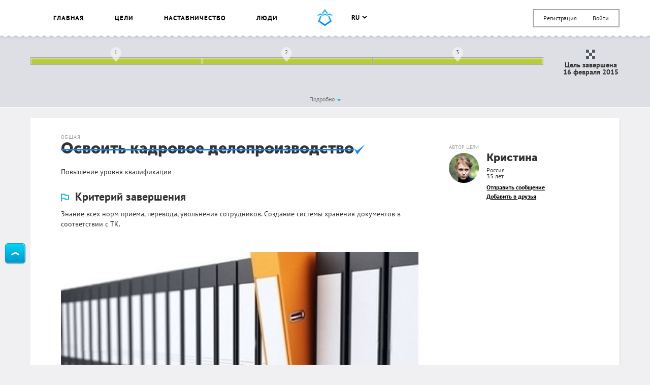

--- FILE ---
content_type: text/html; charset=UTF-8
request_url: https://smartprogress.do/goal/90777/
body_size: 19129
content:
<!DOCTYPE html>
<html class="page" lang="ru">
    <head>
		<meta http-equiv="Content-Type" content="text/html; charset=utf-8" />
        <meta name="viewport" content="width=device-width, initial-scale=1.0, maximum-scale=1.0, user-scalable=no" />
        
<script>
/* Modernizr 2.8.3 (Custom Build) | MIT & BSD
 * Build: http://modernizr.com/download/#-backgroundsize-borderimage-multiplebgs-cssanimations-csscolumns-csstransforms-csstransforms3d-cssclasses-addtest-prefixed-teststyles-testprop-testallprops-hasevent-prefixes-domprefixes
 */
;window.Modernizr=function(a,b,c){function A(a){j.cssText=a}function B(a,b){return A(m.join(a+";")+(b||""))}function C(a,b){return typeof a===b}function D(a,b){return!!~(""+a).indexOf(b)}function E(a,b){for(var d in a){var e=a[d];if(!D(e,"-")&&j[e]!==c)return b=="pfx"?e:!0}return!1}function F(a,b,d){for(var e in a){var f=b[a[e]];if(f!==c)return d===!1?a[e]:C(f,"function")?f.bind(d||b):f}return!1}function G(a,b,c){var d=a.charAt(0).toUpperCase()+a.slice(1),e=(a+" "+o.join(d+" ")+d).split(" ");return C(b,"string")||C(b,"undefined")?E(e,b):(e=(a+" "+p.join(d+" ")+d).split(" "),F(e,b,c))}var d="2.8.3",e={},f=!0,g=b.documentElement,h="modernizr",i=b.createElement(h),j=i.style,k,l={}.toString,m=" -webkit- -moz- -o- -ms- ".split(" "),n="Webkit Moz O ms",o=n.split(" "),p=n.toLowerCase().split(" "),q={},r={},s={},t=[],u=t.slice,v,w=function(a,c,d,e){var f,i,j,k,l=b.createElement("div"),m=b.body,n=m||b.createElement("body");if(parseInt(d,10))while(d--)j=b.createElement("div"),j.id=e?e[d]:h+(d+1),l.appendChild(j);return f=["&#173;",'<style id="s',h,'">',a,"</style>"].join(""),l.id=h,(m?l:n).innerHTML+=f,n.appendChild(l),m||(n.style.background="",n.style.overflow="hidden",k=g.style.overflow,g.style.overflow="hidden",g.appendChild(n)),i=c(l,a),m?l.parentNode.removeChild(l):(n.parentNode.removeChild(n),g.style.overflow=k),!!i},x=function(){function d(d,e){e=e||b.createElement(a[d]||"div"),d="on"+d;var f=d in e;return f||(e.setAttribute||(e=b.createElement("div")),e.setAttribute&&e.removeAttribute&&(e.setAttribute(d,""),f=C(e[d],"function"),C(e[d],"undefined")||(e[d]=c),e.removeAttribute(d))),e=null,f}var a={select:"input",change:"input",submit:"form",reset:"form",error:"img",load:"img",abort:"img"};return d}(),y={}.hasOwnProperty,z;!C(y,"undefined")&&!C(y.call,"undefined")?z=function(a,b){return y.call(a,b)}:z=function(a,b){return b in a&&C(a.constructor.prototype[b],"undefined")},Function.prototype.bind||(Function.prototype.bind=function(b){var c=this;if(typeof c!="function")throw new TypeError;var d=u.call(arguments,1),e=function(){if(this instanceof e){var a=function(){};a.prototype=c.prototype;var f=new a,g=c.apply(f,d.concat(u.call(arguments)));return Object(g)===g?g:f}return c.apply(b,d.concat(u.call(arguments)))};return e}),q.multiplebgs=function(){return A("background:url(https://),url(https://),red url(https://)"),/(url\s*\(.*?){3}/.test(j.background)},q.backgroundsize=function(){return G("backgroundSize")},q.borderimage=function(){return G("borderImage")},q.cssanimations=function(){return G("animationName")},q.csscolumns=function(){return G("columnCount")},q.csstransforms=function(){return!!G("transform")},q.csstransforms3d=function(){var a=!!G("perspective");return a&&"webkitPerspective"in g.style&&w("@media (transform-3d),(-webkit-transform-3d){#modernizr{left:9px;position:absolute;height:3px;}}",function(b,c){a=b.offsetLeft===9&&b.offsetHeight===3}),a};for(var H in q)z(q,H)&&(v=H.toLowerCase(),e[v]=q[H](),t.push((e[v]?"":"no-")+v));return e.addTest=function(a,b){if(typeof a=="object")for(var d in a)z(a,d)&&e.addTest(d,a[d]);else{a=a.toLowerCase();if(e[a]!==c)return e;b=typeof b=="function"?b():b,typeof f!="undefined"&&f&&(g.className+=" "+(b?"":"no-")+a),e[a]=b}return e},A(""),i=k=null,e._version=d,e._prefixes=m,e._domPrefixes=p,e._cssomPrefixes=o,e.hasEvent=x,e.testProp=function(a){return E([a])},e.testAllProps=G,e.testStyles=w,e.prefixed=function(a,b,c){return b?G(a,b,c):G(a,"pfx")},g.className=g.className.replace(/(^|\s)no-js(\s|$)/,"$1$2")+(f?" js "+t.join(" "):""),e}(this,this.document);  window.loadJsonFonts = function (md5, path) {
    // PRE-RENDER
    var key = 'fonts' + path;
    var cache;

    function insertFont(value) {
      var style = document.createElement('style');
      style.innerHTML = value;
      document.head.appendChild(style);
    }

    try {
      cache = window.localStorage.getItem(key);
      if (cache) {
        cache = JSON.parse(cache);
        if (cache.md5 == md5) {
          insertFont(cache.value);
        } else {
          // Busting cache when md5 doesn't match
          window.localStorage.removeItem(key);
          cache = null;
        }
      }
    } catch(e) {
      // Most likely LocalStorage disabled
      return;
    }

    // POST-RENDER
    if (!cache) {
      // Fonts not in LocalStorage or md5 did not match
      window.addEventListener('load', function() {
        var request = new XMLHttpRequest();
        var response;

        request.open('GET', path, true);
        request.onload = function() {
          if (this.status == 200) {
            try {
              response = JSON.parse(this.response);
              insertFont(response.value);
              window.localStorage.setItem(key, this.response);
            } catch(e) {
              // LocalStorage is probably full
            }
          }
        };
        request.send();
      });
    }
  };
  window.loadJsonFonts('328392c0cdde57c57920299727c716a4', '/css/fonts.woff.json');
</script>

        <meta name="author" content="SmartProgress.do">
        <!--<meta name="apple-itunes-app" content="app-id=765336334">
        <meta name="google-play-app" content="app-id=com.smartprogress.progress">-->

        <link rel="icon" type="image/x-icon" href="/images/favicon.ico" />
        <link rel="alternate" type="application/rss+xml" title="RSS" href="https://smartprogress.do/site/rss/" />
		<link rel="image_src" href="https://smartprogress.do/uploadImages/000318122.jpg" />

        <meta property="og:image" content="https://smartprogress.do/uploadImages/000318122.jpg" />
        <meta property="og:type" content="website" />

        
        <!-- Iphone icons: -->
        <link rel="apple-touch-icon" href="/images/apple-touch-icon-iphone.png" />
        <link rel="apple-touch-icon" sizes="72x72" href="/images/apple-touch-icon-ipad.png" />
        <link rel="apple-touch-icon" sizes="114x114" href="/images/apple-touch-icon-iphone4.png" />
        <link rel="apple-touch-icon" sizes="144x144" href="/images/apple-touch-icon-ipad3.png" />
        <!-- /Iphone icons: -->

		<!-- Languages: -->
		<link rel="alternate" hreflang="x-default" href="https://smartprogress.do/goal/90777/" />
		<link rel="alternate" hreflang="ru" href="https://smartprogress.do/goal/90777/?lang=ru" />
		<link rel="alternate" hreflang="uk" href="https://smartprogress.do/goal/90777/?lang=uk" />
		<link rel="alternate" hreflang="en" href="https://smartprogress.do/goal/90777/?lang=en" />
		<link rel="alternate" hreflang="es" href="https://smartprogress.do/goal/90777/?lang=es" />

                <meta property="og:locale" content="ru_RU"  />
        <meta property="og:locale:alternate" content="ru_RU" />
        <meta property="og:locale:alternate" content="en_US" />
        <meta property="og:locale:alternate" content="uk_UA" />
        <meta property="og:locale:alternate" content="es_ES" />
		<!-- /Languages: -->

        <meta name="description" content="Повышение уровня квалификации" />
<meta name="keywords" content="Освоить кадровое делопроизводство" />
<link rel="canonical" href="https://smartprogress.do/goal/90777/" />
<link rel="stylesheet" type="text/css" href="/css/main.css?4" />
<title>Освоить кадровое делопроизводство</title>
        <script>
            window.SMART = window.SMART || {};
            window.SMART.config = window.SMART.config || {};
            SMART.redirectUrl = 'https://smartprogress.do/site/redirect/?url=';
            SMART.config.tokenName = 'YII_CSRF_TOKEN';
            SMART.config.tokenVal = '6e8cb3db5f3c46f8e85f3495a67a87af292da627';
            SMART.currency = {
                sign: '&#8381;',
                short: 'руб.',
            };
            window.USER = {
                id: 0,
                username: '',
                avatar: '',
                role: '',
                time_zone: []            };
        </script>

        <script>
    window.SMART = window.SMART || {};
    window.GOALS_DATA = {"90777":{"id":"90777","name":"\u041e\u0441\u0432\u043e\u0438\u0442\u044c \u043a\u0430\u0434\u0440\u043e\u0432\u043e\u0435 \u0434\u0435\u043b\u043e\u043f\u0440\u043e\u0438\u0437\u0432\u043e\u0434\u0441\u0442\u0432\u043e","descr":"<p>\u041f\u043e\u0432\u044b\u0448\u0435\u043d\u0438\u0435 \u0443\u0440\u043e\u0432\u043d\u044f \u043a\u0432\u0430\u043b\u0438\u0444\u0438\u043a\u0430\u0446\u0438\u0438<\/p>","template_descr":null,"descr_short":"<p>\u041f\u043e\u0432\u044b\u0448\u0435\u043d\u0438\u0435 \u0443\u0440\u043e\u0432\u043d\u044f \u043a\u0432\u0430\u043b\u0438\u0444\u0438\u043a\u0430\u0446\u0438\u0438<\/p>","ending_criteria":"<p>\u0417\u043d\u0430\u043d\u0438\u0435 \u0432\u0441\u0435\u0445 \u043d\u043e\u0440\u043c \u043f\u0440\u0438\u0435\u043c\u0430, \u043f\u0435\u0440\u0435\u0432\u043e\u0434\u0430, \u0443\u0432\u043e\u043b\u044c\u043d\u0435\u043d\u0438\u044f \u0441\u043e\u0442\u0440\u0443\u0434\u043d\u0438\u043a\u043e\u0432. \u0421\u043e\u0437\u0434\u0430\u043d\u0438\u0435 \u0441\u0438\u0441\u0442\u0435\u043c\u044b \u0445\u0440\u0430\u043d\u0435\u043d\u0438\u044f \u0434\u043e\u043a\u0443\u043c\u0435\u043d\u0442\u043e\u0432 \u0432 \u0441\u043e\u043e\u0442\u0432\u0435\u0442\u0441\u0442\u0432\u0438\u0438 \u0441 \u0422\u041a.<\/p>","personal_resources":"","ecology":"","conclusion":null,"conclusion_post_id":"427596","category":"1","user_id":"75808","added":"2015-02-06 09:29:46","end_date":"0000-00-00","status":"successful","completed_date":"2015-02-16 08:17:56","privacy":"0","rating":"1","count_posts":"4","count_comments":"0","count_subscriptions":"1","progress":"99.999","last_activity":"2015-02-16 08:17:56","moderated":"normal","views":"1744","views_users":"1","language":"ru","order":"0","team":"0","help_section":"0","help_date":"0000-00-00 00:00:00","order_date":"2015-02-06 09:29:46","promise_cost":"0.00","promise_cost_type":"1","promise_cost_status":null,"source_template_id":null,"paid_template":"0","special":"0","bgcolor":null,"comment_privacy":"0","timeInformedModeration":null,"search":"\u041e\u0421\u0412\u041e\u0418\u0422\u042c \u041a\u0410\u0414\u0420\u041e\u0412\u042b\u0419 \u0414\u0415\u041b\u041e\u041f\u0420\u041e\u0418\u0417\u0412\u041e\u0414\u0421\u0422\u0412\u041e \u0417\u041d\u0410\u041d\u0418\u0415 \u0412\u0415\u0421\u042c \u041d\u041e\u0420\u041c\u0410 \u043f\u0440\u0438\u0435\u043c\u0430 \u041f\u0415\u0420\u0415\u0412\u041e\u0414 \u0423\u0412\u041e\u041b\u042c\u041d\u0415\u041d\u0418\u0415 \u0421\u041e\u0422\u0420\u0423\u0414\u041d\u0418\u041a \u0421\u041e\u0417\u0414\u0410\u041d\u0418\u0415 \u0421\u0418\u0421\u0422\u0415\u041c\u0410 \u0425","group_id":null,"order_random":"0.0000118505","list_view":"3","list_click":"1","list_relevant_groups":"0","activity_index":"0","habit":"0","username":"\u041a\u0440\u0438\u0441\u0442\u0438\u043d\u0430 ","avatar":"5469f4b20019a","birthday":"1990-06-26","currency":"1","role":"user","verified":"0","country_name":"\u0420\u043e\u0441\u0441\u0438\u044f","city_name":null,"category_name":"\u041e\u0431\u0449\u0430\u044f","my_rating":"0","subscription":"0","in_coaching_program":"0","isUserInTeam":null,"alias":false,"steps":[{"id":"483874","goal_id":"90777","sub_goal_id":"0","parent_id":null,"name":"\u041e\u0441\u0432\u043e\u0438\u0442\u044c \u043f\u0440\u0430\u0432\u0438\u043b\u0430 \u0445\u0440\u0430\u043d\u0435\u043d\u0438\u044f \u0442\u0440\u0443\u0434\u043e\u0432\u044b\u0445 \u0434\u043e\u043a\u0443\u043c\u0435\u043d\u0442\u043e\u0432.","descr":"<p>\u0420\u0430\u0437\u043e\u0431\u0440\u0430\u0442\u044c\u0441\u044f \u0441 \u043d\u043e\u0440\u043c\u0430\u043c\u0438 \u0445\u0440\u0430\u043d\u0435\u043d\u0438\u044f \u0434\u043e\u043a\u0443\u043c\u0435\u043d\u0442\u043e\u0432 (\u0442\u0440\u0443\u0434\u043e\u0432\u044b\u0435 \u043a\u043d\u0438\u0436\u043a\u0438,\u043b\u0438\u0447\u043d\u044b\u0435 \u0434\u0435\u043b\u0430,\u0436\u0443\u0440\u043d\u0430\u043b\u044b \u043f\u0440\u0438\u0435\u043c\u0430,\u0443\u0447\u0435\u0442\u0430 \u0442\u0440\u0443\u0434\u043e\u0432\u044b\u0445,\u0436\u0443\u0440\u043d\u0430\u043b\u044b \u0438\u043d\u0441\u0442\u0440\u0443\u043a\u0442\u0430\u0436\u0430).<\/p>","template_descr":null,"price":"0.00","start_date":"0000-00-00","end_date":"0000-00-00","visual":"a:4:{s:4:\"line\";i:1;s:18:\"start_date_percent\";d:0;s:16:\"end_date_percent\";d:33.332999999999998;s:13:\"withInOneLine\";d:33.332999999999998;}","status":"completed","order":"1","count_posts":"0","images":[]},{"id":"483875","goal_id":"90777","sub_goal_id":"0","parent_id":null,"name":"\u041e\u0441\u0432\u043e\u0438\u0442\u044c \u0432\u0441\u0435 \u043d\u0435\u043e\u0431\u0445\u043e\u0434\u0438\u043c\u044b\u0435 \u043e\u043f\u0435\u0440\u0430\u0446\u0438\u0438 \u0432 1\u0421","descr":"<p>\u041e\u0441\u0432\u043e\u0438\u0442\u044c \u0432\u0441\u0435 \u043d\u0435\u043e\u0431\u0445\u043e\u0434\u0438\u043c\u044b\u0435 \u043e\u043f\u0435\u0440\u0430\u0446\u0438\u0438 \u0432 1\u0421 \u043f\u043e \u043f\u0440\u0438\u0435\u043c\u0443, \u043f\u0435\u0440\u0435\u0432\u043e\u0434\u0443 \u0438 \u0443\u0432\u043e\u043b\u044c\u043d\u0435\u043d\u0438\u044e \u0441\u043e\u0442\u0440\u0443\u0434\u043d\u0438\u043a\u043e\u0432.<\/p>","template_descr":null,"price":"0.00","start_date":"0000-00-00","end_date":"0000-00-00","visual":"a:4:{s:4:\"line\";i:1;s:18:\"start_date_percent\";d:33.332999999999998;s:16:\"end_date_percent\";d:66.665999999999997;s:13:\"withInOneLine\";d:33.332999999999998;}","status":"completed","order":"2","count_posts":"0","images":[]},{"id":"483876","goal_id":"90777","sub_goal_id":"0","parent_id":null,"name":"\u0421\u043e\u0437\u0434\u0430\u0442\u044c \u043f\u0430\u043f\u043a\u0443 \u0441 \u0431\u043b\u0430\u043d\u043a\u0430\u043c\u0438 \u043d\u0435\u043e\u0431\u0445\u043e\u0434\u0438\u043c\u044b\u0445 \u0434\u043e\u043a\u0443\u043c\u0435\u043d\u0442\u043e\u0432 \u0434\u043b\u044f \u043d\u0430\u0438\u0431\u043e\u043b\u0435\u0435 \u0431\u044b\u0441\u0442\u0440\u043e\u0433\u043e \u043e\u0444\u043e\u0440\u043c\u043b\u0435\u043d\u0438\u044f\/\u043f\u0435\u0440\u0435\u0432\u043e\u0434\u0430\/\u0443\u0432\u043e\u043b\u044c\u043d\u0435\u043d\u0438\u044f \u0441\u043e\u0442\u0440\u0443\u0434\u043d\u0438\u043a\u043e\u0432.","descr":"<p>\u0421\u043e\u0437\u0434\u0430\u0442\u044c \u043f\u0430\u043f\u043a\u0443 \u0434\u043b\u044f \u043d\u0430\u0438\u0431\u043e\u043b\u0435\u0435 \u0431\u044b\u0441\u0442\u0440\u043e\u0433\u043e \u043e\u0444\u043e\u0440\u043c\u043b\u0435\u043d\u0438\u044f\/\u043f\u0435\u0440\u0435\u0432\u043e\u0434\u0430\/\u0443\u0432\u043e\u043b\u044c\u043d\u0435\u043d\u0438\u044f \u0441\u043e\u0442\u0440\u0443\u0434\u043d\u0438\u043a\u043e\u0432.<\/p>","template_descr":null,"price":"0.00","start_date":"0000-00-00","end_date":"0000-00-00","visual":"a:4:{s:4:\"line\";i:1;s:18:\"start_date_percent\";d:66.665999999999997;s:16:\"end_date_percent\";d:99.998999999999995;s:13:\"withInOneLine\";d:33.332999999999998;}","status":"completed","order":"3","count_posts":"0","images":[]}],"images":[{"id":"318122","obj_id":"90777","obj_type":"goal","date":"2015-02-06 09:29:41","sizes":{"0":{"0":500,"1":350,"url":"\/uploadImages\/000318122.jpg"},"l":{"0":500,"1":350,"url":"\/uploadImages\/000318122_l.jpg"},"l_crop":{"0":500,"1":350,"url":"\/uploadImages\/000318122_l_crop.jpg"},"m":{"0":500,"1":350,"url":"\/uploadImages\/000318122_m.jpg"},"m_crop":{"0":500,"1":265,"url":"\/uploadImages\/000318122_m_crop.jpg"},"xs":{"0":50,"1":50,"url":"\/uploadImages\/000318122_xs.jpg"}},"crop":"0.50","order":"0","bg":"#ffffff","url":"\/uploadImages\/000318122.jpg","width":500,"height":350}],"user_location":"\u0420\u043e\u0441\u0441\u0438\u044f","user_age":35,"left":["0 \u0434\u043d\u0435\u0439"],"team_users":[],"team_users_list":["75808"],"promise_cost_timer":null,"likes":[{"id":"69310","username":"\u0410\u043b\u0435\u043a\u0441\u0430\u043d\u0434\u0440 \u041f","avatar":"5a03fb1e803d3"}],"subscribers_list":[],"liked":"0","is_own":0,"url":"\/goal\/90777\/","share_descr":"\u041f\u043e\u0432\u044b\u0448\u0435\u043d\u0438\u0435 \u0443\u0440\u043e\u0432\u043d\u044f \u043a\u0432\u0430\u043b\u0438\u0444\u0438\u043a\u0430\u0446\u0438\u0438","share_image":"https:\/\/smartprogress.do\/uploadImages\/000318122.jpg","share_url":"https:\/\/smartprogress.do\/goal\/90777\/?utm_source=social&utm_campaign="}};
</script>
        <script>
        window.ssr_json_69750655617a1={"url":"https:\/\/smartprogress.do\/goal\/90777\/?utm_source=social&utm_campaign=","title":"\u0426\u0435\u043b\u044c: \u041e\u0441\u0432\u043e\u0438\u0442\u044c \u043a\u0430\u0434\u0440\u043e\u0432\u043e\u0435 \u0434\u0435\u043b\u043e\u043f\u0440\u043e\u0438\u0437\u0432\u043e\u0434\u0441\u0442\u0432\u043e (SmartProgress)","descr":"\u041f\u043e\u0432\u044b\u0448\u0435\u043d\u0438\u0435 \u0443\u0440\u043e\u0432\u043d\u044f \u043a\u0432\u0430\u043b\u0438\u0444\u0438\u043a\u0430\u0446\u0438\u0438...","img":"https:\/\/smartprogress.do\/uploadImages\/000318122.jpg","pos":"left","obj_id":"90777","obj_type":"goal"};window.ssr_json_69750655617e5=[{"id":"69310","username":"\u0410\u043b\u0435\u043a\u0441\u0430\u043d\u0434\u0440 \u041f","avatar":"5a03fb1e803d3"}];window.ssr_json_69750655617f1=false;window.ssr_json_6975065561bcb=[];window.ssr_json_6975065561be0=[];window.ssr_json_6975065561e42=[{"id":"427596","obj_id":"90777","obj_type":"0","type":"post","parent_post_id":"0","user_id":"75808","step_id":"0","date":"2015-02-16 08:17:56","msg":"<p>\u0423\u0434\u0430\u0447\u043d\u043e \u043e\u0441\u0432\u043e\u0438\u043b\u0430 \u043a\u0443\u0441\u043e\u043a \u041a\u0414\u041f \u043f\u043e \u043f\u0440\u0438\u0435\u043c\u0443\/\u043f\u0435\u0440\u0435\u0432\u043e\u0434\u0443\/\u0443\u0432\u043e\u043b\u044c\u043d\u0435\u043d\u0438\u044e \u0441\u043e\u0442\u0440\u0443\u0434\u043d\u0438\u043a\u043e\u0432. \u0423\u0441\u043f\u0435\u0445 \u0438 \u0441\u043a\u043e\u0440\u043e\u0441\u0442\u044c \u043e\u0441\u0432\u043e\u0435\u043d\u0438\u044f \u0431\u044b\u043b\u0438 \u043d\u0430 \u0432\u044b\u0441\u043e\u0442\u0435, \u0434\u0443\u043c\u0430\u044e \u0437\u0430 \u0441\u0447\u0435\u0442 \u0442\u043e\u0433\u043e, \u0447\u0442\u043e \u044f \u0430\u043a\u043a\u0443\u0440\u0430\u0442\u0438\u0441\u0442\u043a\u0430 \u0438 \u0441\u043a\u043b\u043e\u043d\u043d\u0430 \u043a \u0441\u043e\u0441\u0442\u0430\u0432\u043b\u0435\u043d\u0438\u044e \u0438 \u0443\u0441\u0432\u043e\u0435\u043d\u0438\u044e \u0441\u0438\u0441\u0442\u0435\u043c\u044b. \u0412 \u043d\u0430\u0448\u0435\u0439 \u043a\u043e\u043c\u043f\u0430\u043d\u0438\u0438 \u0431\u044b\u043b \u043f\u043e\u043b\u043d\u044b\u0439 \u0445\u0430\u043e\u0441 \u0438 \u0431\u0435\u0441\u043f\u0440\u0435\u0434\u0435\u043b \u0432 \u044d\u0442\u043e\u0439 \u043e\u0431\u043b\u0430\u0441\u0442\u0438 , \u0442\u0435\u043f\u0435\u0440\u044c \u043f\u043e\u043b\u043d\u044b\u0439 \u043f\u043e\u0440\u044f\u0434\u043e\u043a. \u0418 \u0431\u0435\u0441\u0446\u0435\u043d\u043d\u044b\u0439 \u043e\u043f\u044b\u0442 \u0432 \u043a\u043e\u043f\u0438\u043b\u043a\u0443 \u043c\u043e\u0438\u0445 \u0437\u043d\u0430\u043d\u0438\u0439,\u043d\u0430\u0432\u044b\u043a\u043e\u0432 \u0438 \u0443\u043c\u0435\u043d\u0438\u0439. \u041a\u0430\u043a \u0441\u043f\u0435\u0446\u0438\u0430\u043b\u0438\u0441\u0442 \u043d\u0430 \u0440\u044b\u043d\u043a\u0435 \u0442\u0440\u0443\u0434\u0430 \u0441\u0442\u0430\u043d\u043e\u0432\u043b\u044e\u0441\u044c \u043e\u043f\u0440\u0435\u0434\u0435\u043b\u0435\u043d\u043d\u043e \u0434\u043e\u0440\u043e\u0436\u0435. \u0412 \u0443\u0441\u043b\u043e\u0432\u0438\u044f\u0445 \u043a\u0440\u0438\u0437\u0438\u0441\u0430, \u043d\u0430\u0434\u0435\u044e\u0441\u044c \u0438\u0437\u0431\u0435\u0436\u0430\u0442\u044c \u0441\u043e\u043a\u0440\u0430\u0449\u0435\u043d\u0438\u044f, \u0437\u0430 \u0441\u0447\u0435\u0442 \u0443\u043d\u0438\u0432\u0435\u0440\u0441\u0430\u043b\u044c\u043d\u043e\u0441\u0442\u0438.<\/p>","count_comments":"0","rating":"0","status":"1","style":null,"username":"\u041a\u0440\u0438\u0441\u0442\u0438\u043d\u0430 ","avatar":"5469f4b20019a","last_activity":"2015-02-16 08:17:56","days_from_start":"11","step_name":null,"my_rating":"0","subscription":"0","allow_edit":0,"allow_delete":0,"user":{"id":"75808","username":"\u041a\u0440\u0438\u0441\u0442\u0438\u043d\u0430 ","avatar":"5469f4b20019a"},"images":[],"comments":[],"likes":[]},{"id":"427578","obj_id":"90777","obj_type":"0","type":"post","parent_post_id":"0","user_id":"75808","step_id":"0","date":"2015-02-16 08:06:20","msg":"<p>\u0421\u043e\u0441\u0442\u0430\u0432\u0438\u043b\u0430 \u0441\u043f\u0438\u0441\u043a\u0438 \u0434\u043e\u043a\u0443\u043c\u0435\u043d\u0442\u043e\u0432 \u0438 \u043e\u043f\u0435\u0440\u0430\u0446\u0438\u0439 \u043f\u043e \u043f\u0440\u0438\u0435\u043c\u0443\/\u043f\u0435\u0440\u0435\u0432\u043e\u0434\u0443\/\u0443\u0432\u043e\u043b\u044c\u043d\u0435\u043d\u0438\u044e. \u0421\u043e\u0437\u0434\u0430\u043b\u0430 \u043f\u0430\u043f\u043a\u0443 \u0441 \u0431\u043b\u0430\u043d\u043a\u0430\u043c\u0438, \u043e\u0431\u0440\u0430\u0437\u0446\u0430\u043c\u0438 \u0432\u0441\u0435\u0445 \u0437\u0430\u044f\u0432\u043b\u0435\u043d\u0438\u0439 \u0438 \u043f\u0440\u0438\u043c\u0435\u0440\u0430\u043c\u0438 \u0437\u0430\u043f\u043e\u043b\u043d\u0435\u043d\u0438\u044f, \u0434\u043b\u044f \u0431\u043e\u043b\u0435\u0435 \u0443\u0434\u043e\u0431\u043d\u043e\u0439 \u0438 \u0431\u044b\u0441\u0442\u0440\u043e\u0439 \u0440\u0430\u0431\u043e\u0442\u044b \u0441 \u0441\u043e\u0442\u0440\u0443\u0434\u043d\u0438\u043a\u0430\u043c\u0438.<\/p>","count_comments":"0","rating":"0","status":"1","style":null,"username":"\u041a\u0440\u0438\u0441\u0442\u0438\u043d\u0430 ","avatar":"5469f4b20019a","last_activity":"2015-02-16 08:17:56","days_from_start":"11","step_name":null,"my_rating":"0","subscription":"0","allow_edit":0,"allow_delete":0,"user":{"id":"75808","username":"\u041a\u0440\u0438\u0441\u0442\u0438\u043d\u0430 ","avatar":"5469f4b20019a"},"images":[],"comments":[],"likes":[]},{"id":"422408","obj_id":"90777","obj_type":"0","type":"post","parent_post_id":"0","user_id":"75808","step_id":"0","date":"2015-02-12 12:10:33","msg":"<p>\u0421\u0435\u0433\u043e\u0434\u043d\u044f \u0440\u0430\u0437\u043e\u0431\u0440\u0430\u043b\u0430\u0441\u044c \u0441 \u043b\u0438\u0447\u043d\u044b\u043c\u0438 \u0434\u0435\u043b\u0430\u043c\u0438 \u0443\u0447\u0440\u0435\u0434\u0438\u0442\u0435\u043b\u0435\u0439 \u043a\u043e\u043c\u043f\u0430\u043d\u0438\u0438, \u0432\u043a\u043b\u044e\u0447\u0438\u043b\u0430 \u0432 \u043d\u0438\u0445 \u043d\u0435\u043e\u0431\u0445\u043e\u0434\u0438\u043c\u044b\u0435 \u043f\u0440\u0438\u043a\u0430\u0437\u044b.<\/p><p>\u0412\u0441\u0435 \u043b\u0438\u0447\u043d\u044b\u0435 \u0434\u0435\u043b\u0430,\u0442\u0440\u0443\u0434\u043e\u0432\u044b\u0435 \u043a\u043d\u0438\u0436\u043a\u0438,\u0436\u0443\u0440\u043d\u0430\u043b\u044b \u043f\u0440\u0438\u0432\u0435\u0434\u0435\u043d\u044b \u0432 \u0441\u043e\u043e\u0442\u0432\u0435\u0442\u0441\u0442\u0432\u0438\u0435 \u0441 \u0442\u0440\u0435\u0431\u043e\u0432\u0430\u043d\u0438\u044f\u043c\u0438.<\/p>","count_comments":"0","rating":"0","status":"1","style":null,"username":"\u041a\u0440\u0438\u0441\u0442\u0438\u043d\u0430 ","avatar":"5469f4b20019a","last_activity":"2015-02-16 08:17:56","days_from_start":"7","step_name":null,"my_rating":"0","subscription":"0","allow_edit":0,"allow_delete":0,"user":{"id":"75808","username":"\u041a\u0440\u0438\u0441\u0442\u0438\u043d\u0430 ","avatar":"5469f4b20019a"},"images":[],"comments":[],"likes":[]},{"id":"422400","obj_id":"90777","obj_type":"0","type":"post","parent_post_id":"0","user_id":"75808","step_id":"0","date":"2015-02-12 12:05:47","msg":"<p>\u041e\u0441\u0432\u043e\u0438\u043b\u0430 \u0432\u0441\u0435 \u043d\u0435\u043e\u0431\u0445\u043e\u0434\u0438\u043c\u044b\u0435 \u043e\u043f\u0435\u0440\u0430\u0446\u0438\u0438 \u0432 1\u0421 \u043f\u043e \u043f\u0440\u0438\u0435\u043c\u0443, \u043f\u0435\u0440\u0435\u0432\u043e\u0434\u0443, \u0443\u0432\u043e\u043b\u044c\u043d\u0435\u043d\u0438\u044e. \u0421\u043e\u0437\u0434\u0430\u043d\u0438\u0435 \u043b\u0438\u0447\u043d\u043e\u0439 \u043a\u0430\u0440\u0442\u044b, \u0444\u043e\u0440\u043c\u0438\u0440\u043e\u0432\u0430\u043d\u0438\u0435 \u043f\u0440\u0438\u043a\u0430\u0437\u043e\u0432 \u043f\u043e \u043b\u0438\u0447\u043d\u043e\u043c\u0443 \u0441\u043e\u0441\u0442\u0430\u0432\u0443,\u0434\u043e\u0433\u043e\u0432\u043e\u0440\u043e\u0432.<\/p>","count_comments":"0","rating":"0","status":"1","style":null,"username":"\u041a\u0440\u0438\u0441\u0442\u0438\u043d\u0430 ","avatar":"5469f4b20019a","last_activity":"2015-02-16 08:17:56","days_from_start":"7","step_name":null,"my_rating":"0","subscription":"0","allow_edit":0,"allow_delete":0,"user":{"id":"75808","username":"\u041a\u0440\u0438\u0441\u0442\u0438\u043d\u0430 ","avatar":"5469f4b20019a"},"images":[],"comments":[],"likes":[]}];window.ssr_json_6975065561e7c={"id":"427596","obj_id":"90777","obj_type":"0","type":"post","parent_post_id":"0","user_id":"75808","step_id":"0","date":"2015-02-16 08:17:56","msg":"<p>\u0423\u0434\u0430\u0447\u043d\u043e \u043e\u0441\u0432\u043e\u0438\u043b\u0430 \u043a\u0443\u0441\u043e\u043a \u041a\u0414\u041f \u043f\u043e \u043f\u0440\u0438\u0435\u043c\u0443\/\u043f\u0435\u0440\u0435\u0432\u043e\u0434\u0443\/\u0443\u0432\u043e\u043b\u044c\u043d\u0435\u043d\u0438\u044e \u0441\u043e\u0442\u0440\u0443\u0434\u043d\u0438\u043a\u043e\u0432. \u0423\u0441\u043f\u0435\u0445 \u0438 \u0441\u043a\u043e\u0440\u043e\u0441\u0442\u044c \u043e\u0441\u0432\u043e\u0435\u043d\u0438\u044f \u0431\u044b\u043b\u0438 \u043d\u0430 \u0432\u044b\u0441\u043e\u0442\u0435, \u0434\u0443\u043c\u0430\u044e \u0437\u0430 \u0441\u0447\u0435\u0442 \u0442\u043e\u0433\u043e, \u0447\u0442\u043e \u044f \u0430\u043a\u043a\u0443\u0440\u0430\u0442\u0438\u0441\u0442\u043a\u0430 \u0438 \u0441\u043a\u043b\u043e\u043d\u043d\u0430 \u043a \u0441\u043e\u0441\u0442\u0430\u0432\u043b\u0435\u043d\u0438\u044e \u0438 \u0443\u0441\u0432\u043e\u0435\u043d\u0438\u044e \u0441\u0438\u0441\u0442\u0435\u043c\u044b. \u0412 \u043d\u0430\u0448\u0435\u0439 \u043a\u043e\u043c\u043f\u0430\u043d\u0438\u0438 \u0431\u044b\u043b \u043f\u043e\u043b\u043d\u044b\u0439 \u0445\u0430\u043e\u0441 \u0438 \u0431\u0435\u0441\u043f\u0440\u0435\u0434\u0435\u043b \u0432 \u044d\u0442\u043e\u0439 \u043e\u0431\u043b\u0430\u0441\u0442\u0438 , \u0442\u0435\u043f\u0435\u0440\u044c \u043f\u043e\u043b\u043d\u044b\u0439 \u043f\u043e\u0440\u044f\u0434\u043e\u043a. \u0418 \u0431\u0435\u0441\u0446\u0435\u043d\u043d\u044b\u0439 \u043e\u043f\u044b\u0442 \u0432 \u043a\u043e\u043f\u0438\u043b\u043a\u0443 \u043c\u043e\u0438\u0445 \u0437\u043d\u0430\u043d\u0438\u0439,\u043d\u0430\u0432\u044b\u043a\u043e\u0432 \u0438 \u0443\u043c\u0435\u043d\u0438\u0439. \u041a\u0430\u043a \u0441\u043f\u0435\u0446\u0438\u0430\u043b\u0438\u0441\u0442 \u043d\u0430 \u0440\u044b\u043d\u043a\u0435 \u0442\u0440\u0443\u0434\u0430 \u0441\u0442\u0430\u043d\u043e\u0432\u043b\u044e\u0441\u044c \u043e\u043f\u0440\u0435\u0434\u0435\u043b\u0435\u043d\u043d\u043e \u0434\u043e\u0440\u043e\u0436\u0435. \u0412 \u0443\u0441\u043b\u043e\u0432\u0438\u044f\u0445 \u043a\u0440\u0438\u0437\u0438\u0441\u0430, \u043d\u0430\u0434\u0435\u044e\u0441\u044c \u0438\u0437\u0431\u0435\u0436\u0430\u0442\u044c \u0441\u043e\u043a\u0440\u0430\u0449\u0435\u043d\u0438\u044f, \u0437\u0430 \u0441\u0447\u0435\u0442 \u0443\u043d\u0438\u0432\u0435\u0440\u0441\u0430\u043b\u044c\u043d\u043e\u0441\u0442\u0438.<\/p>","count_comments":"0","rating":"0","status":"1","style":null,"username":"\u041a\u0440\u0438\u0441\u0442\u0438\u043d\u0430 ","avatar":"5469f4b20019a","days_from_start":"11","my_rating":"0","subscription":"0","user":{"id":"75808","username":"\u041a\u0440\u0438\u0441\u0442\u0438\u043d\u0430 ","avatar":"5469f4b20019a"},"images":[],"comments":[],"allow_edit":0,"allow_delete":0};window.ssr_json_6975065561ea2={"483874":"\u041e\u0441\u0432\u043e\u0438\u0442\u044c \u043f\u0440\u0430\u0432\u0438\u043b\u0430 \u0445\u0440\u0430\u043d\u0435\u043d\u0438\u044f \u0442\u0440\u0443\u0434\u043e\u0432\u044b\u0445 \u0434\u043e\u043a\u0443\u043c\u0435\u043d\u0442\u043e\u0432.","483875":"\u041e\u0441\u0432\u043e\u0438\u0442\u044c \u0432\u0441\u0435 \u043d\u0435\u043e\u0431\u0445\u043e\u0434\u0438\u043c\u044b\u0435 \u043e\u043f\u0435\u0440\u0430\u0446\u0438\u0438 \u0432 1\u0421","483876":"\u0421\u043e\u0437\u0434\u0430\u0442\u044c \u043f\u0430\u043f\u043a\u0443 \u0441 \u0431\u043b\u0430\u043d\u043a\u0430\u043c\u0438 \u043d\u0435\u043e\u0431\u0445\u043e\u0434\u0438\u043c\u044b\u0445 \u0434\u043e\u043a\u0443\u043c\u0435\u043d\u0442\u043e\u0432 \u0434\u043b\u044f \u043d\u0430\u0438\u0431\u043e\u043b\u0435\u0435 \u0431\u044b\u0441\u0442\u0440\u043e\u0433\u043e \u043e\u0444\u043e\u0440\u043c\u043b\u0435\u043d\u0438\u044f\/\u043f\u0435\u0440\u0435\u0432\u043e\u0434\u0430\/\u0443\u0432\u043e\u043b\u044c\u043d\u0435\u043d\u0438\u044f \u0441\u043e\u0442\u0440\u0443\u0434\u043d\u0438\u043a\u043e\u0432."};window.ssr_json_6975065561eb1=["483874","483875","483876"];window.ssr_json_6975065561eb9="0";        </script>
        <script src="https://www.google.com/recaptcha/api.js" async defer></script>
    </head>

    <body class="page__body " onload="onLoad()"><script type="text/javascript" src="/js/sprite.svg.js"></script>

            
            <a class="btn btn_theme_blue up-btn" href="javascript:void(0)"><i class="s s--button-arrow"></i></a>
    
            <div class="page__body-wrapper">
        
    
<header class="mobile-menu">
    <a class="mobile-menu__trigger"><svg width='22' style='' height='16' class='icon icon--menu'><use xlink:href='#ico-menu'></use></svg></a>

            <div class="mobile-menu__login">
            <a class="link--user-form" data-form="login">Вход</a>
            <a class="link--user-form" data-form="registration">Регистрация</a>
        </div>
    
    <div class="mobile-menu__dropdown">
                <div class="mobile-menu__section">
            <ul class="user-menu__list">
                                                                                    <li class="user-menu__item">
                        <a href="/goal/" class="user-menu__link ">
                            Цели                        </a>
                    </li>
                                                                                                    <li class="user-menu__item">
                        <a href="/coaching/" class="user-menu__link ">
                            Наставничество                        </a>
                    </li>
                                                                    <li class="user-menu__item">
                        <a href="/user/" class="user-menu__link ">
                            Люди                        </a>
                    </li>
                                                                    <li class="user-menu__item">
                        <a href="/goal/create/" class="user-menu__link ">
                            Создать цель                        </a>
                    </li>
                                                                    <li class="user-menu__item">
                        <a href="/user/logout/" class="user-menu__link ">
                            Выйти                        </a>
                    </li>
                                            </ul>
        </div>

                    <div class="mobile-menu__section">
                <ul class="user-menu__list user-menu__list--inline">
                                            <li class="user-menu__item">
                            <a href="/user/setLanguage/?language=ru" class="user-menu__link st-active">
                                ru                            </a>
                        </li>
                                            <li class="user-menu__item">
                            <a href="/user/setLanguage/?language=en" class="user-menu__link ">
                                en                            </a>
                        </li>
                                            <li class="user-menu__item">
                            <a href="/user/setLanguage/?language=uk" class="user-menu__link ">
                                uk                            </a>
                        </li>
                                            <li class="user-menu__item">
                            <a href="/user/setLanguage/?language=es" class="user-menu__link ">
                                es                            </a>
                        </li>
                                    </ul>
            </div>
        
        <div class="mobile-menu__section">
            <ul class="service-links">
    <a class="link" href="/site/faq/">FAQ</a>    <a class="link" href="/site/agreement/">Правила</a>    <a class="link" href="/user/pro/">PRO</a>    <a class="link" href="/site/special/">Спецпроект</a>    <br />
    <a class="link" href="javascript:$(&#039;.popup.contact&#039;).openPopup();">Контакты</a>    <a class="link" href="/site/about/">О компании</a>    <a class="link" href="/affiliate">Партнерка</a></ul>
        </div>
    </div>
</header>

<header class="header is-new">
    <div class="container">
        <div class="header__w">
            <menu class="header-menu">
                <ul class="header-menu__items">
                                                                    <li class="header-menu__item js-guide__goal js-guide__goal--news ">
                            <a href="/" class="header-menu__link">
                                Главная                            </a>
                        </li>
                                                                    <li class="header-menu__item js-guide__goal js-guide__goal--goals ">
                            <a href="/goal/" class="header-menu__link">
                                Цели                            </a>
                        </li>
                                                                                            <li class="header-menu__item js-guide__goal js-guide__goal--coaching ">
                            <a href="/coaching/" class="header-menu__link">
                                Наставничество                            </a>
                        </li>
                                                                    <li class="header-menu__item js-guide__goal js-guide__goal--peoples ">
                            <a href="/user/" class="header-menu__link">
                                Люди                            </a>
                        </li>
                                                                                    </ul>
            </menu>

            <a href="/" class="js-guide__goal header__logo s__hover-container">
                <i class="s s--short-logo-blue"></i>
                <i class="s s--short-logo-wave s--hover"></i>
            </a>

            				<div class="header__right header__right--justify" style="margin-top: -15px;">
					<div style="padding-top: 20px;">
                        

<language-changer    value='ru'
>
</language-changer>
					</div>

	                <div class="top-menu">
	                    <ul class="authorization-menu">
	                        <li class="authorization-menu__item">
	                            <a class="link link--user-form" data-form="registration" href="/user/signup/">Регистрация</a>	                        </li>

	                        <li class="authorization-menu__item">
	                            <a class="link link--user-form" data-form="login" id="login_link" href="/user/login/">Войти</a>	                        </li>
	                    </ul>
	                </div>
				</div>
                    </div>
    </div>
</header>
    
<div class="grey-frame" style="">
	<div class="container progress__wrapper">
        			<div class="progressbar  ">

                <div class="progressbar-scale progressbar-scale--simple">
	<div class="progressbar-scale__line">
        
			<div class="progressbar-scale__item item-483874                    progressbar-scale__item--complete"
				 style="width: 33.333%;">
								<i class="progressbar-scale__pin"></i>
				<i class="progressbar-scale__number " data-id="483874">1</i>

				<div class="progressbar-scale-tooltip">
					<p class="progressbar-scale-tooltip__title">Этап 1</p>

					<p class="progressbar-scale-tooltip__step-name">Освоить правила хранения трудовых документов.</p>

                                    </div>
                			</div>

            
			<div class="progressbar-scale__item item-483875                    progressbar-scale__item--complete"
				 style="width: 33.333%;">
								<i class="progressbar-scale__pin"></i>
				<i class="progressbar-scale__number " data-id="483875">2</i>

				<div class="progressbar-scale-tooltip">
					<p class="progressbar-scale-tooltip__title">Этап 2</p>

					<p class="progressbar-scale-tooltip__step-name">Освоить все необходимые операции в 1С</p>

                                    </div>
                			</div>

            
			<div class="progressbar-scale__item item-483876                    progressbar-scale__item--complete"
				 style="width: 33.333%;">
								<i class="progressbar-scale__pin"></i>
				<i class="progressbar-scale__number " data-id="483876">3</i>

				<div class="progressbar-scale-tooltip">
					<p class="progressbar-scale-tooltip__title">Этап 3</p>

					<p class="progressbar-scale-tooltip__step-name">Создать папку с бланками необходимых документов для наиболее быстрого оформления/перевода/увольнения сотрудников.</p>

                                    </div>
                			</div>

            	</div>
</div>

	<div class="progressbar-scale progressbar-scale--full">
						<div class="progressbar-scale__line">
									<div class="progressbar-scale__item item-483874							progressbar-scale__item--complete"
					 style="width: 33.333%;
						 "
						>
					<i class="progressbar-scale__pin"></i>
                    <i class="progressbar-scale__number " data-id="483874">1</i>
	
					<div class="progressbar-scale-tooltip">
						<h3 class="progressbar-scale-tooltip__title">Этап 1</h3>
	
						<p class="progressbar-scale-tooltip__step-name">Освоить правила хранения трудовых документов.</p>
	
											</div>
				</div>
												<div class="progressbar-scale__item item-483875							progressbar-scale__item--complete"
					 style="width: 33.333%;
						 "
						>
					<i class="progressbar-scale__pin"></i>
                    <i class="progressbar-scale__number " data-id="483875">2</i>
	
					<div class="progressbar-scale-tooltip">
						<h3 class="progressbar-scale-tooltip__title">Этап 2</h3>
	
						<p class="progressbar-scale-tooltip__step-name">Освоить все необходимые операции в 1С</p>
	
											</div>
				</div>
												<div class="progressbar-scale__item item-483876							progressbar-scale__item--complete"
					 style="width: 33.333%;
						 "
						>
					<i class="progressbar-scale__pin"></i>
                    <i class="progressbar-scale__number " data-id="483876">3</i>
	
					<div class="progressbar-scale-tooltip">
						<h3 class="progressbar-scale-tooltip__title">Этап 3</h3>
	
						<p class="progressbar-scale-tooltip__step-name">Создать папку с бланками необходимых документов для наиболее быстрого оформления/перевода/увольнения сотрудников.</p>
	
											</div>
				</div>
				</div>				
                    <span class="progressbar-scale__start">
						<span
                            class="progressbar-scale__range-label">06 февраля 2015</span>
						<span class="progressbar-scale__span"></span>
					</span>
					<span class="progressbar-scale__end">
						<span
                            class="progressbar-scale__range-label"></span>
						<span class="progressbar-scale__span"></span>
					</span>
	</div>
	
	</div>

									<div class="goal-done-message">
						<svg width='18' style='' height='18' class='icon icon--gr-done'><use xlink:href='#ico-gr-done'></use></svg>						<span>
							Цель завершена 16 февраля 2015						</span>
					</div>
				
									<div class="progress-panel__wrap">
						<a class="show-progress" href="javascript:void(0)">
							<span class="show-progress__label show-progress__label--off">Подробно</span>
							<span class="show-progress__label show-progress__label--on">Кратко</span>
						</a>
					</div>
				
			</div>
        	</div>



<div class="goal-page-content content content_label_yes" >
    
    <div class="container">
        



        <div class="widget content-cols ">
            <div class="content-cols__content">
                <div class="user-widget">
	<p class="user-widget__subtitle">Автор цели</p>
    <a class="user-photo-link" href="/user/75808/">
        <img class="user-photo" src="/avatars/000075808_s_5469f4b20019a.jpg" />
    </a>

	<div class="user-widget__wrap">

		<h3 class="user-widget__name">
            <a href="/user/75808/" class="dark-link">
                Кристина             </a>
		</h3>

		<!--<p class="user-widget__prof">менеджер по продажам</p>-->

		<p class="user-widget__location">Россия</p>

        		<p class="user-widget__age">35 лет</p>
        
        <div class="user-widget__actions">
                                        <p>
                        <a class="user-widget__link" href="/message/75808/">
                            Отправить сообщение                        </a>
                    </p>

                                            <p>
                            <a class="user-widget__link add-friend" href="#" id="yt0">Добавить в друзья<span class="ajax-loader small_ajax_loader"></span></a>                        </p>
                                                    </div>
	</div>
</div>
<div class="clear"></div>
<div class="goal goal--successful formatted-content">

	<span class="goal__subtitle">Общая</span>

	<h1 class="goal__title">
        <span class="goal__title-inner">
            <span>Освоить кадровое делопроизводство</span><svg width='22' style='' height='20' class='icon icon--success'><use xlink:href='#ico-success'></use></svg>        </span>
	</h1>

	
    <div id="goal_descr" class="goal__descr ">
        <div class="goal__descr">
            <p>Повышение уровня квалификации</p>        </div>

        
                    <h3>
                <svg width='16' style=';fill: #1BB8D7; color: #1BB8D7;' height='17' class='icon icon--flag'><use xlink:href='#ico-flag'></use></svg>                &nbsp;Критерий завершения            </h3>
            <p>
                <p>Знание всех норм приема, перевода, увольнения сотрудников. Создание системы хранения документов в соответствии с ТК.</p>            </p>
        
        
            </div>
    </div>
    <div class="gallery">
        <div
            class="js-gallery-rama"
            data-width="100%"
                        data-ratio='1.886'            data-nav="false"
            data-arrows="false"
            data-click="false"
            data-shadows="false"
            data-loop="true"
            data-transition="dissolve"
            data-fit="cover"
            style="background-color: #ffffff"
        >
                            <a href="/uploadImages/000318122_l_crop.jpg"
                   data-orig="/uploadImages/000318122.jpg"
                   data-width="500"
                   data-height="350"></a>
                    </div>

                    <div class="fotorama__ph" style="padding-bottom: 53.022269353128%; background-color: #ffffff"></div>
                    </div>
    <div class="plan">
        <ol class="plan__list ">
                                            <li class="plan__item  plan__step-completed">
                    
                    <h2 class="plan__title">
                        Освоить правила хранения трудовых документов.                    </h2>

                    <div class="formatted-content">

                        <div class="plan__description">
                            <p>Разобраться с нормами хранения документов (трудовые книжки,личные дела,журналы приема,учета трудовых,журналы инструктажа).</p>                        </div>

                        
                        
                    </div>

                    
<div class="mosaic  open-full-gallery open-full-gallery-483874-step"><!--
--><!--
--><!--
--></div>

                                    </li>
                                            <li class="plan__item  plan__step-completed">
                    
                    <h2 class="plan__title">
                        Освоить все необходимые операции в 1С                    </h2>

                    <div class="formatted-content">

                        <div class="plan__description">
                            <p>Освоить все необходимые операции в 1С по приему, переводу и увольнению сотрудников.</p>                        </div>

                        
                        
                    </div>

                    
<div class="mosaic  open-full-gallery open-full-gallery-483875-step"><!--
--><!--
--><!--
--></div>

                                    </li>
                                            <li class="plan__item  plan__step-completed">
                    
                    <h2 class="plan__title">
                        Создать папку с бланками необходимых документов для наиболее быстрого оформления/перевода/увольнения сотрудников.                    </h2>

                    <div class="formatted-content">

                        <div class="plan__description">
                            <p>Создать папку для наиболее быстрого оформления/перевода/увольнения сотрудников.</p>                        </div>

                        
                        
                    </div>

                    
<div class="mosaic  open-full-gallery open-full-gallery-483876-step"><!--
--><!--
--><!--
--></div>

                                    </li>
                    </ol>
    </div>
    
<ul class="metrics hide-on-mobile">
	<li class="metrics__item"><svg width='16' style=';fill: #A5A5A5; color: #A5A5A5;' height='9' class='icon icon--eye'><use xlink:href='#ico-eye'></use></svg>1744</li>
	<li class="metrics__item"><i class="s s--date"></i>06 февраля 2015, 09:29</li>
</ul>
<div class="clear" style="margin-bottom: 10px;"></div>

<div class="article__foot">
    <div class="goal-actions">
        <div class="goal-actions__btns">
            <div style="margin-right: -10px">
                            </div>
            

<like-button    count='{1}'
    voted='{false}'
    own='{false}'
    simple='{false}'
    short='{false}'
    position='left'
    fast_signup_position='left'
    type='goal'
    id='90777'
    share='{1}'
    share_options='{window.ssr_json_69750655617a1}'
    show_share='{false}'
    url='/rating/add/'
    likes='{window.ssr_json_69750655617e5}'
    user='{window.ssr_json_69750655617f1}'
>
</like-button>
        </div>

        <div class="goal-actions__btns hide-on-mobile">
    		
            
            <button class="btn btn_theme_gray btn_tiny hide-on-mobile" style="margin-left: 10px;" onClick="$('.popup--widget').openPopup();">
                <svg width='13' style=';fill: #2AB8D5; color: #2AB8D5;' height='13' class='icon icon--ring'><use xlink:href='#ico-ring'></use></svg>                Виджет            </button>
                    </div>

            </div>


            <div class="edit-panel--subscribe">
            <div class="edit-panel--button tooltip-block">
                

<subscribe-button    goal_id='{90777}'
>
</subscribe-button>
                            </div>
            <h3>Не пропустите новые записи!</h3>
            <p>Подпишитесь на цель и следите за ее достижением</p>
        </div>
    </div>
            </div>
            <div class="content-cols__sidebar" style="padding-top: 140px;">
                <div class="notice notice--team" style="display: none;">
    

<team-block    block_title='Командная цель'
    users='{window.ssr_json_6975065561bcb}'
    invited_users='{window.ssr_json_6975065561be0}'
    is_invited='{false}'
    can_leave='{false}'
    join_url='/goal/agreetobeateam/90777/'
    leave_url='/goal/leaveateam/90777/'
>
    <div style="padding: 50px 0; text-align: center">
        <img src="/images/preloader.gif" />
    </div>
    </team-block>
</div>

                <div class="clear"></div>

                
                                    <div class="goal-right-sidebar-hidden hide-on-mobile">
                            <div class="goals-list goals-list--similar">
        <h3 class="goals-list__title">Похожие цели</h3>
        <ul>
                        <li class="goals-list__item">
                <div class="goals-list__preview">
                    <img class="goals-list__preview-image" src="/images/goal-card-default.jpg">
                </div>

                <div class="goals-list__body">
                    <a class="goals-list__link" href="/goal/124858/">
                        Устроиться на работу в отдел кадров крупной компании специалистом по кадровому делопроизводству.                    </a>
                    <p class="goals-list__text">
                        от                        <a class="goals-list__link" href="/user/99284/">
                             Илана                        </a>
                    </p>
                </div>
            </li>
                        <li class="goals-list__item">
                <div class="goals-list__preview">
                    <img class="goals-list__preview-image" src="/uploadImages/000174410_xs.jpg">
                </div>

                <div class="goals-list__body">
                    <a class="goals-list__link" href="/goal/59541/">
                        Изучить делопроизводство                    </a>
                    <p class="goals-list__text">
                        от                        <a class="goals-list__link" href="/user/66279/">
                            Алена                        </a>
                    </p>
                </div>
            </li>
                    </ul>
    </div>
                    </div>
                            </div>
        </div>

		<div id="diary"></div>


<goal-diary    initial_entries='{window.ssr_json_6975065561e42}'
    conclusion='{window.ssr_json_6975065561e7c}'
    steps='{window.ssr_json_6975065561ea2}'
    steps_id='{window.ssr_json_6975065561eb1}'
    goal_id='{90777}'
    habit='{window.ssr_json_6975065561eb9}'
    can_post='{false}'
    can_comment='{false}'
    initial_sorting='new_top'
    sidebar_html='<div class="clear"></div>
<div class="goal-promo">
    <h3>
        Вы тоже можете<br />
        опубликовать свою<br />
        цель здесь
    </h3>
    <p>
        Мы поможем вам ее достичь!
    </p>

    <div class="goal-promo__sect">
        <i class="s s--head-m-white"></i>
        <p class="goal-promo__count">318&thinsp;000</p>
        <p>
            единомышленников
        </p>
    </div>

    <div class="goal-promo__sect">
        <i class="s s--tool-m-white"></i>
        <p>
            <strong>инструменты</strong>
        </p>
        <p style="margin-top: -5px;">
            для увлекательного достижения
        </p>
    </div>

    <a href="javascript:void(0)" class="btn btn_theme_glow link--user-form" data-return-url="/goal/create/" data-form="registration">Присоединиться</a>
</div>
<div class="clear"></div>
'
    last_activity='2015-02-16 08:17:56'
    frozen='{false}'
>
</goal-diary>
    </div>
</div>



<!--<div class="widget__columns">
  <div class="widget__main column" style="padding-top: 30px;">
    <h3 class="widget__main-title" style="margin-bottom: 15px;">
      Только для PRO    </h3>

    <div style="font-style: 14px;line-height: 20px;">
      Вы можете купить <a href="/user/pro/" target="_blank">PRO аккаунт</a>, либо получить его бесплатно, пригласив 3 друзей на SmartProgress    </div>

    <div class="edit-panel">
        <a href="/invite/" target="_blank" class="btn btn_theme_blue">
            Пригласить друзей        </a>
        <a href="/user/pro/" target="_blank" class="btn btn_theme_blue">
            Купить        </a>
          <button class="btn btn_theme_gray popup__close">
              Отмена          </button>
    </div>
  </div>

</div>-->
<script type="text/javascript">
/*<![CDATA[*/
(function() {
    function hideEl(el) {
        el.classList.add('plan__item--hidden');
    }

    var root, completed, active;
    var steps = document.querySelector('.goal__show-full--steps');
    if(root = document.querySelector('.goal__hidden-for-subscribers')) {
        completed = Array.prototype.slice.apply(root.querySelectorAll('.plan__step-completed'), [0, -1]);
        completed.forEach(hideEl);

        active = Array.prototype.slice.apply(root.querySelectorAll('.plan__step-active'), [3]);
        active.forEach(hideEl);

        if(completed.length + active.length === 0 && steps) {
            steps.style.display = 'none';
        }
    }
})();
/*]]>*/
</script>

        

            </div>
    
    <footer class="footer">
    <div class="container">
        <div class="footer__bl footer__bl--copy">
            <p class="footer__copy">
                <strong>© 2012—2026 SmartProgress.do</strong><br />Сервис достижения целей            </p>
        </div>
        <div class="footer__bl footer__bl--soc footer__soc">
            <a class="link vk-btn" href="https://vk.com/smartprogress" target="_blank" rel="nofollow">В</a>
            <a class="link fb-btn" href="https://www.facebook.com/SmartProgressRus/" target="_blank" rel="nofollow">f</a>
            <a class="link tg-btn" href="https://t.me/smartprogress" target="_blank" rel="nofollow"></a>
            <a class="link inst-btn" href="https://www.instagram.com/smartprogress_rus/" target="_blank" rel="nofollow"></a>
            <a class="link smarttalks-btn" href="https://smarttalks.me/" target="_blank"></a>
        </div>
        <div class="footer__bl footer__links">
            <a href="/goal/" class="footer__link">Цели</a>
            <a href="/user/" class="footer__link">Люди</a>
            <a href="/coaching/" class="footer__link">Наставничество</a>
        </div>
        <div class="footer__bl footer__links">
            <a href="/user/pro/" class="footer__link">PRO</a>
            <a href="/site/faq/" class="footer__link">FAQ</a>
            <a href="/site/agreement/" class="footer__link">Соглашение</a>
        </div>
        <div  class="footer__links footer__bl">
            <a href="javascript:$('.popup.contact').openPopup();" class="footer__link">Контакты</a>
            <a href="/affiliate" class="footer__link">Партнерка</a>
            <a href="/site/about/" class="footer__link">О компании</a>
        </div>
    </div>
</footer>
<div class="user-form user-form--registration ">
    <form class="user-form__inner" id="signup-form" action="/user/signup/" method="post">
<input type="hidden" value="6e8cb3db5f3c46f8e85f3495a67a87af292da627" name="YII_CSRF_TOKEN" /><input type="hidden" value="/goal/90777/" name="returnUrl" id="returnUrl" /><input name="User[gender]" id="User_gender" type="hidden" value="hide" /><input name="User[birthday]" id="User_birthday" type="hidden" /><input name="User[avatar]" id="User_avatar" type="hidden" />        <div class="user-form__title">Регистрация</div>
        <i class="s s--logo_small"></i>
        <h4 class="user-form__slogan">
            <span class="user-form__slogan-accent">Регистрация</span>        </h4>
        <a href="/user/login/" class="link link--user-form user-form__cross-link" data-form="login">
            Уже зарегистрированы?
        </a>
        <div class="user-form__input-wrapper">
                        <input class="text_input" placeholder="Имя" name="User[username]" id="User_username" type="text" maxlength="20" />            <div class="help-block" id="User_username_em_" style="display:none"></div>        </div>
        <div class="user-form__input-wrapper">
                        <input class="text_input" placeholder="Email" name="User[email]" id="User_email" type="text" />            <div class="help-block" id="User_email_em_" style="display:none"></div>        </div>
        <div class="user-form__input-wrapper" style="margin-bottom: 10px">
                        <input class="text_input js-password-field" placeholder="Пароль" name="User[password]" id="User_password" type="password" maxlength="128" />            <div class="help-block" id="User_password_em_" style="display:none"></div>            <label class="user-form__password-checkbox">
              <input class="js-signup-toggle-password radio__input" type="checkbox" value="1" name="" id="" />              <svg width='19' style='' height='8' class='icon icon--eye-closed'><use xlink:href='#ico-eye-closed'></use></svg>              <svg width='20' style='' height='11' class='icon icon--eye-open'><use xlink:href='#ico-eye-open'></use></svg>            </label>
        </div>
        <div class="user-form__input-wrapper" style="text-align: right">
  			<label>
  				Я принимаю <a href="/site/agreement/" target="_blank" style="color: #2AB8D5; text-decoration: none;">договор-оферту</a>&nbsp;
  				<label class="radio radio--on-dark radio--checkbox radio--stroke">
            <input class="js-signup-rules-agreed radio__input" type="checkbox" value="1" name="" id="" />  					<i class="radio__icon"></i>
  				</label>
  			</label>
        </div>

        <div class="user-form__input-wrapper" style="text-align: right">
  			  <div 
            class="g-recaptcha" 
            data-sitekey="6LdiIeUpAAAAAKVWK756aF9Xp-VBkCOyRB6swcJI" 
            data-callback="onCheckCallback"
            style="margin-left: -32px"
          ></div>
        </div>

        <div class="user-form__submit-wrapper">
            <button type="submit" class="user-form__submit btn btn_theme_blue js-signup-submit" disabled="disabled" name="yt1">Я готов!</button>                          <button class="user-form__close btn btn_theme_gray" name="yt2" type="button">Отмена</button>                    </div>

        <div class="user-form__socials">
            Быстрая регистрация через соцсети            <ul class="social-menu">
    <!--
    --><!--
        --><li class="social-menu__item">
                <a class="social-btn social-btn_facebook s__hover-container"
                   href="https://smartprogress.do/hybridauth/default/login/?provider=facebook"
                   id="hybridauth-facebook">
                        <i class="s s--social_facebook"></i>
                        <i class="s s--social_facebook_hover s--hover"></i>
                   </a>
            </li><!--
        --><!--
        --><!--
    --><!--
        --><li class="social-menu__item">
                <a class="social-btn social-btn_twitter s__hover-container"
                   href="https://smartprogress.do/hybridauth/default/login/?provider=twitter"
                   id="hybridauth-twitter">
                        <i class="s s--social_twitter"></i>
                        <i class="s s--social_twitter_hover s--hover"></i>
                   </a>
            </li><!--
        --><!--
        --><!--
    --><!--
        --><li class="social-menu__item">
                <a class="social-btn social-btn_google s__hover-container"
                   href="https://smartprogress.do/hybridauth/default/login/?provider=google"
                   id="hybridauth-google">
                        <i class="s s--social_google"></i>
                        <i class="s s--social_google_hover s--hover"></i>
                   </a>
            </li><!--
        --><!--
        --><!--
    --><!--
        --><li class="social-menu__item">
                <a class="social-btn social-btn_vkontakte s__hover-container"
                   href="https://smartprogress.do/hybridauth/default/login/?provider=vkontakte"
                   id="hybridauth-vkontakte">
                        <i class="s s--social_vkontakte"></i>
                        <i class="s s--social_vkontakte_hover s--hover"></i>
                   </a>
            </li><!--
        --><!--
        --></ul>
        </div>

    </form>
</div>

<div class="user-form user-form--login">

    <form class="user-form__inner" id="login-form-modal" action="/user/login/" method="post">
<input type="hidden" value="6e8cb3db5f3c46f8e85f3495a67a87af292da627" name="YII_CSRF_TOKEN" /><input type="hidden" value="/goal/90777/" name="returnUrl" id="returnUrl" />        <div class="user-form__title">Вход на сайт</div>
        <i class="s s--logo_small"></i>
        <h4 class="user-form__slogan">
            Входите.<br /><span class="user-form__slogan-accent">Открыто.</span>        </h4>
        <a href="#" class="link link--user-form user-form__cross-link" data-form="registration">Еще не зарегистрированы?</a>
        <div class="user-form__input-wrapper">
            <input placeholder="Email" tabindex="1" class="text_input" name="UserLoginForm[email]" id="UserLoginForm_email" type="text" />            <div class="help-block" id="UserLoginForm_email_em_" style="display:none"></div>        </div>
        <div class="user-form__input-wrapper">
            <input placeholder="Пароль" tabindex="2" class="text_input" name="UserLoginForm[password]" id="UserLoginForm_password" type="password" maxlength="128" />            <div class="help-block" id="UserLoginForm_password_em_" style="display:none"></div>        </div>
        <div class="user-form__input-wrapper" style="text-align: right">
            <label for="UserLoginForm_rememberMe">Запомнить меня</label>&nbsp;
            <label class="radio radio--on-dark radio--checkbox radio--stroke">
                <input id="ytUserLoginForm_rememberMe" type="hidden" value="0" name="UserLoginForm[rememberMe]" /><input tabindex="3" class="radio__input" name="UserLoginForm[rememberMe]" id="UserLoginForm_rememberMe" value="1" checked="checked" type="checkbox" />                <i class="radio__icon"></i>
            </label>
        </div>
        <div class="user-form__input-wrapper" style="text-align: right">
            <div 
                class="g-recaptcha" 
                data-sitekey="6LdiIeUpAAAAAKVWK756aF9Xp-VBkCOyRB6swcJI" 
                data-callback="onCheckCallback"
                style="margin-left: -32px"
            ></div>
        </div>

        <div class="user-form__submit-wrapper">
            <button type="submit" class="user-form__submit btn btn_theme_blue" tabindex="4" name="yt3">Войти</button>            <button class="user-form__close btn btn_theme_gray" tabindex="5" name="yt4" type="button">Отмена</button>        </div>

        <div class="user-form__socials">
            Войти через соцсети            <ul class="social-menu">
    <!--
    --><!--
        --><li class="social-menu__item">
                <a class="social-btn social-btn_facebook s__hover-container"
                   href="https://smartprogress.do/hybridauth/default/login/?provider=facebook"
                   id="hybridauth-facebook">
                        <i class="s s--social_facebook"></i>
                        <i class="s s--social_facebook_hover s--hover"></i>
                   </a>
            </li><!--
        --><!--
        --><!--
    --><!--
        --><li class="social-menu__item">
                <a class="social-btn social-btn_twitter s__hover-container"
                   href="https://smartprogress.do/hybridauth/default/login/?provider=twitter"
                   id="hybridauth-twitter">
                        <i class="s s--social_twitter"></i>
                        <i class="s s--social_twitter_hover s--hover"></i>
                   </a>
            </li><!--
        --><!--
        --><!--
    --><!--
        --><li class="social-menu__item">
                <a class="social-btn social-btn_google s__hover-container"
                   href="https://smartprogress.do/hybridauth/default/login/?provider=google"
                   id="hybridauth-google">
                        <i class="s s--social_google"></i>
                        <i class="s s--social_google_hover s--hover"></i>
                   </a>
            </li><!--
        --><!--
        --><!--
    --><!--
        --><li class="social-menu__item">
                <a class="social-btn social-btn_vkontakte s__hover-container"
                   href="https://smartprogress.do/hybridauth/default/login/?provider=vkontakte"
                   id="hybridauth-vkontakte">
                        <i class="s s--social_vkontakte"></i>
                        <i class="s s--social_vkontakte_hover s--hover"></i>
                   </a>
            </li><!--
        --><!--
        --></ul>
        </div>

    <a href="/user/recover/" class="user-form__password-restore">Забыли пароль?</a>

    </form>
</div>



    
        
                    <script type="text/javascript" src="//vk.com/js/api/openapi.js?63" async></script>
        
        
        <div class="overlay">
	<div class="container">
		<div class="overlay__popups popup__wrapper">
            	<div class="widget popup popup--w580 popup--widget">
		<div class="popup__header">
		    <span class="popup__label">Настройки</span>
		    <h2 class="popup__title">Виджет вашей цели</h2>
		</div>

		<div class="popup__body widget__columns clear">
			<div class="widget__one-column" style="padding: 20px 40px 10px;width: auto;">
				<h3>Большой <span>(450×150 px)</span></h3>
				<iframe src="/goal/embed/90777/?user_id=" frameborder="0" width="450" height="150"></iframe>
				<textarea rows="2" class="js-set-select-all form__inp form__inp--textarea"><iframe src="https://smartprogress.do/goal/embed/90777/?user_id=" frameborder="0" width="450" height="150"></iframe></textarea>

				<h3>Маленький <span>(250×100 px)</span></h3>
				<iframe src="/goal/embed/90777/?user_id=" frameborder="0" width="250" height="100"></iframe>
				<textarea rows="2" class="js-set-select-all form__inp form__inp--textarea"><iframe src="https://smartprogress.do/goal/embed/90777/?user_id=" frameborder="0" width="250" height="100"></iframe></textarea>

				<p>Чтобы вставить виджет на ваш сайт или блог, скопируйте код и внедрите его в&nbsp;исходный html-код вашего блога/сайта.</p>
			</div>

			<div class="edit-panel">
	            <button type="button" class="btn btn_theme_gray popup__close">Закрыть</button>
	        </div>
		</div>
	</div>
<div class="popup widget widget--with-side popup--w680 js-buy-pro-popup buy-pro">
    <h3 class="buy-pro__title">
        Только для PRO    </h3>
    <div class="buy-pro__body">
        <div class="buy-pro__column">
            <div class="formatted-content">
                <p style="font-size: 16px; line-height: 24px;">
                    Вы можете купить <a href="/user/pro/" target="_blank">PRO аккаунт</a>, либо получить его бесплатно, пригласив 3 друзей на SmartProgress                </p>
            </div>
            <div class="buy-pro__buttons">
                <a href="/invite/" target="_blank" class="btn btn_theme_gray">
                    Пригласить друзей                </a>
                <button class="btn btn_theme_gray popup__close">
                    Отмена                </button>
            </div>
        </div>
        <div class="buy-pro__column buy-pro__column--side glass-bl">
            <i class="s s--pro_small"></i>

            <div class="hex-icon hex-icon--sm">
                <div class="hex-icon__shape">
                    <i class="s s--up-m-wave hex-icon__icon"></i>
                </div>
                <p class="hex-icon__lbl">
                    Поднятие<br />целей наверх                </p>
            </div>

            <div class="buy-pro__buttons">
                <a href="/user/pro/" target="_blank" class="btn btn_theme_blue">
                    Купить                </a>
            </div>
        </div>
    </div>
</div>
	<div class="popup popup--w580 widget contact">
		<p>Email на все случаи и по любым вопросам</p>
		<h3 class="contact__email">
			<a href="/cdn-cgi/l/email-protection#3e565b5252517e4d535f4c4a4e4c51594c5b4d4d105a51">
				<span class="__cf_email__" data-cfemail="38505d545457784b55594a4c484a575f4a5d4b4b165c57">[email&#160;protected]</span>			</a>
		</h3>

		<ul class="contact__founders">
			<li class="contact__founder">
				<img src="/images/contact-max.jpg" width="157" height="157" alt="" class="contact__photo" />
				<h4 class="contact__name">
					Максим <strong>Маликов</strong>				</h4>
				основатель			</li>
			<li class="contact__founder">
				<img src="/images/contact-fan.jpg" width="157" height="157" alt="" class="contact__photo" />
				<h4 class="contact__name">
					Сергей <strong>Захаров</strong>				</h4>
				основатель			</li>
		</ul>

		<button class="btn btn_theme_gray popup__close">Закрыть</button>
	</div>

<div class="popup popup--w650 widget popup__wrapper js-popup js-popup--confirm"></div>

<script data-cfasync="false" src="/cdn-cgi/scripts/5c5dd728/cloudflare-static/email-decode.min.js"></script><script type="text/template" id="confirm_tpl">
    <%
        var def_label = 'Подтверждение';
        var def_cancel = 'Отмена';
    %>

	<div class="popup__header popup__header--blue">
		<span class="popup__label"><%= label || def_label %></span>
		<h2 class="popup__title"><%= title %></h2>
	</div>

	<div class="popup__body clear">
        <% if(message){ %>
            <div class="popup__body--col">
                <%= message %>
            </div>
        <% } %>
		<div class="popup__body--col text-center">
            <% if(show_confirm) { %>
                <button class="btn btn_theme_blue btn-confirm"><%= confirm_label %></button>&nbsp;
                <button class="btn btn_theme_gray btn-cancel"><%= cancel_label || def_cancel %></button>
            <% } else { %>
                <button class="btn btn_theme_blue btn-cancel"><%= cancel_label || def_cancel %></button>
            <% } %>
		</div>
	</div>
</script>
		</div>
	</div>
</div>            <!-- Yandex.Metrika counter -->
    <script type="text/javascript">
        var yaParams = {
            'Language': 'ru',
                    };
        
        (function (d, w, c) { (w[c] = w[c] || []).push(function() {
            try {
                w.yaCounter16137913 = new Ya.Metrika({id:16137913, params: yaParams, enableAll: true, webvisor:true});
                            } catch(e) {} }); var n = d.getElementsByTagName("script")[0], s = d.createElement("script"), f = function () { n.parentNode.insertBefore(s, n); }; s.type = "text/javascript"; s.async = true; s.src = (d.location.protocol == "https:" ? "https:" : "http:") + "//mc.yandex.ru/metrika/watch.js"; if (w.opera == "[object Opera]") { d.addEventListener("DOMContentLoaded", f); } else { f(); } })(document, window, "yandex_metrika_callbacks");
    </script>
    <noscript><div><img src="//mc.yandex.ru/watch/16137913" style="position:absolute; left:-9999px;" alt="" /></div></noscript><!-- /Yandex.Metrika counter -->

    <!-- Google Analitics -->
    <script>
        (function(i,s,o,g,r,a,m){i['GoogleAnalyticsObject']=r;i[r]=i[r]||function(){
        (i[r].q=i[r].q||[]).push(arguments)},i[r].l=1*new Date();a=s.createElement(o),
        m=s.getElementsByTagName(o)[0];a.async=1;a.src=g;m.parentNode.insertBefore(a,m)
        })(window,document,'script','//www.google-analytics.com/analytics.js','ga');
      
        ga('create', 'UA-45640193-3', 'auto');
        ga('send', 'pageview');
      
    </script>
    <!-- /Google Analitics -->
<script>
    window.reachGoal = function(id) {
        console.log('reachGoal', id);
        if(window.yaCounter16137913 !== undefined) {
            yaCounter16137913.reachGoal(id);
        }
    };
</script>
                    <script src="https://cdn.ravenjs.com/3.7.0/raven.min.js"></script>
            <script>
                Raven.config('https://63b4e10779a34eb5bdf63f03ee785901@sentry.io/102044').install();
                            </script>
                <script>
            function calcAvgTimes(stat) {
                var sum = stat.reduce(function(memo, item) {
                    return {
                        dom: memo.dom + item.dom,
                        load: memo.load + item.load,
                    };
                }, {
                    dom: 0,
                    load: 0,
                });
                return {
                    dom: sum.dom / stat.length,
                    load: sum.load / stat.length,
                };
            }
            function onLoad() {
                // setTimeout(() => {
                //     console.log('onLoad');
                //     var statId = 'with_common_main';
                //     var dom = (performance.timing.domContentLoadedEventEnd - performance.timing.navigationStart) / 1000
                //     var load = (performance.timing.loadEventEnd - performance.timing.navigationStart) / 1000;
                //     var stat = JSON.parse(localStorage.getItem(statId) || '[]');
                //     localStorage.setItem(statId, JSON.stringify(stat.concat([{ dom: dom, load: load }])));
                // }, 300);
            }
        </script>
        <div style="display: none">
        <textarea id="somearea" name="somearea"></textarea>        </div>
	<script type="text/javascript" src="/assets/c8b924ec/jquery.min.js"></script>
<script type="text/javascript" src="/assets/c8b924ec/jquery.yiiactiveform.js"></script>
<script type="text/javascript" src="/assets/72e8cfaa/redactor.min.js"></script>
<script type="text/javascript" src="/assets/72e8cfaa/lang/ru.js"></script>
<script type="text/javascript" src="https://cdnjs.cloudflare.com/polyfill/v2/polyfill.min.js"></script>
<script type="text/javascript" src="/js/vendor-6109b95541b9bd5a1e74-built.js?v=9"></script>
<script type="text/javascript" src="/js/ru.lib-d70307542f2bbb6cc1e7-built.js?v=9"></script>
<script type="text/javascript" src="/js/ru.main-83f8c6ea94412d6a651e-built.js?v=9"></script>
<script type="text/javascript">
/*<![CDATA[*/

    $(document).ready(function () {

        var appeal_sending = false;
        $("#appeal_send90777").on("click", function(e) {
            e.preventDefault();
            if(appeal_sending)
                return false;
            else
                appeal_sending = true;

            var request = $.ajax({
                url: "/goal/AppealPoll/",
                type: "post",
                data: {
                    'PromiseAppealForm[description]' : $("#appeal90777").find('textarea').val(),
                    'PromiseAppealForm[goal_id]' : 90777,
                    'YII_CSRF_TOKEN' : '6e8cb3db5f3c46f8e85f3495a67a87af292da627'
                },
                success: function(data) {
                    $(this).ajaxResult(data, function() {
                        $("#appeal-popup").closePopup();
                        $(".open-appeal-popup-link").remove();
                    });
                }
            });
        });

    });


/*<![CDATA[*/
$(document).ready(function () {
    goalView({
        csrfTokenName:'YII_CSRF_TOKEN',
        csrfToken:'6e8cb3db5f3c46f8e85f3495a67a87af292da627',
        redirectUrl: 'https://smartprogress.do/site/redirect/?url=',
        sorting:'new_top',
        urlGetPosts:'/blog/getPosts/',
        objId: 90777,
        obj_type: 0,
        lock: true,
        showBlog: 0,
        post_id: 0,
        urlChangeStepStatus:'/goal/changeStepStatus/',
        confirm: {
            del_goal: {
                title: 'Вы действительно хотите удалить данную цель?',
                confirm_label: 'Удалить'
            },
            del_post: {
                title: 'Вы действительно хотите удалить данную запись?',
                confirm_label: 'Удалить'
            },
            copy_goal: {
                title: 'Вы действительно хотите скопировать данную цель в свой профиль?',
                confirm_label: 'Скопировать цель'
            }
        }
    });




    
    if ($('.goal__show-full--steps').length && $('.goal__show-full--steps').is(':hidden')) {
        $('.goal__show-full--steps').click();
    }
});
/*]]>*/


    var reCaptchaCheck = false;
    $(document).off('click', '.js-signup-toggle-password');
    $(document).on('click', '.js-signup-toggle-password', function(){
        var form = $(this).parents('form');
        var input = form.find('.js-password-field');
        console.log(form, input);
        var clone = input.clone();

        if(input.attr('type') == 'password'){
            clone.attr('type','text');
        }else{
            clone.attr('type','password');
        }
        console.log(clone.attr('type'));
        input.after(clone);
        input.remove();
    });

    $(document).off('change', '.js-signup-rules-agreed');
    $(document).on('change', '.js-signup-rules-agreed', function(e) {
      $('.js-signup-submit').prop('disabled', !e.target.checked || !reCaptchaCheck);
    });

    $(document).on('submit', '#signup-form', function(e){
      var $form = $(e.currentTarget);
      if($form.find('.js-signup-rules-agreed').prop('checked')) {
        $('#signup-form .user-form__submit').addClass('st-process').prop('disabled', true);
      } else {
        e.preventDefault();
      }
    });

    var onCheckCallback = function() {
      reCaptchaCheck = true;
      console.log($('#signup-form').find('.js-signup-rules-agreed').prop('checked'));
      $('.js-signup-submit').prop('disabled', !$('#signup-form').find('.js-signup-rules-agreed').prop('checked') || !reCaptchaCheck);
    };


    $(document).on('submit', '#login-form-modal', function(){
        $('#login-form-modal .user-form__submit').addClass('st-process').prop('disabled', true);
    });


                mosaic();
            
jQuery(function($) {
jQuery('body').on('click','#yt0',function(){jQuery.ajax({'type':'post','data':{'id':'75808','YII_CSRF_TOKEN':'6e8cb3db5f3c46f8e85f3495a67a87af292da627'},'beforeSend':function(){ $('.add-friend').ajaxSubmitSend(); },'complete':function(data){
                                                                                        $('.add-friend').ajaxResult(data, function() {
                                                                                            $('.add-friend').hide();
                                                                                            $('.add-block').hide();
                                                                                        });
                                                                                    },'url':'/user/addFriend/','cache':false});return false;});
jQuery('#signup-form').yiiactiveform({'beforeValidate':function(){$("#signup-form .user-form__submit").addClass("st-process").prop("disabled", true);return true;},'validateOnChange':false,'validateOnSubmit':true,'afterValidate':function(){$("#signup-form .user-form__submit").removeClass("st-process").prop("disabled", false); return true;},'attributes':[{'id':'User_username','inputID':'User_username','errorID':'User_username_em_','model':'User','name':'username','enableAjaxValidation':true,'clientValidation':function(value, messages, attribute) {

if(jQuery.trim(value)=='') {
	messages.push("\u0412\u0432\u0435\u0434\u0438\u0442\u0435 \u0438\u043c\u044f");
}


if(jQuery.trim(value)!='') {
	
if(value.length<3) {
	messages.push("\u041c\u0438\u043d\u0438\u043c\u0430\u043b\u044c\u043d\u0430\u044f \u0434\u043b\u0438\u043d\u0430 \u0438\u043c\u0435\u043d\u0438 3 \u0441\u0438\u043c\u0432\u043e\u043b\u0430");
}

if(value.length>20) {
	messages.push("\u041c\u0430\u043a\u0441\u0438\u043c\u0430\u043b\u044c\u043d\u0430\u044f \u0434\u043b\u0438\u043d\u0430 \u0438\u043c\u0435\u043d\u0438 20 \u0441\u0438\u043c\u0432\u043e\u043b\u043e\u0432");
}

}


if(jQuery.trim(value)!='' && !value.match(/^[a-zA-Z0-9а-яА-ЯёЁ_ ]+$/)) {
	messages.push("\u041d\u0435\u043f\u0440\u0430\u0432\u0438\u043b\u044c\u043d\u044b\u0435 \u0441\u0438\u043c\u0432\u043e\u043b\u044b");
}

}},{'id':'User_email','inputID':'User_email','errorID':'User_email_em_','model':'User','name':'email','enableAjaxValidation':true,'clientValidation':function(value, messages, attribute) {

if(jQuery.trim(value)=='') {
	messages.push("\u0412\u0432\u0435\u0434\u0438\u0442\u0435 email");
}



if(jQuery.trim(value)!='' && !value.match(/^[a-zA-Z0-9!#$%&'*+\/=?^_`{|}~-]+(?:\.[a-zA-Z0-9!#$%&'*+\/=?^_`{|}~-]+)*@(?:[a-zA-Z0-9](?:[a-zA-Z0-9-]*[a-zA-Z0-9])?\.)+[a-zA-Z0-9](?:[a-zA-Z0-9-]*[a-zA-Z0-9])?$/)) {
	messages.push("Email \u0430\u0434\u0440\u0435\u0441 \u0443\u043a\u0430\u0437\u0430\u043d \u043d\u0435\u0432\u0435\u0440\u043d\u043e");
}

}},{'id':'User_password','inputID':'User_password','errorID':'User_password_em_','model':'User','name':'password','enableAjaxValidation':true,'clientValidation':function(value, messages, attribute) {

if(jQuery.trim(value)=='') {
	messages.push("\u0412\u0432\u0435\u0434\u0438\u0442\u0435 \u043f\u0430\u0440\u043e\u043b\u044c");
}


if(jQuery.trim(value)!='') {
	
if(value.length<4) {
	messages.push("\u041c\u0438\u043d\u0438\u043c\u0430\u043b\u044c\u043d\u0430\u044f \u0434\u043b\u0438\u043d\u0430 \u043f\u0430\u0440\u043e\u043b\u044f 4 \u0441\u0438\u043c\u0432\u043e\u043b\u0430");
}

if(value.length>128) {
	messages.push("\u041c\u0430\u043a\u0441\u0438\u043c\u0430\u043b\u044c\u043d\u0430\u044f \u0434\u043b\u0438\u043d\u0430 \u043f\u0430\u0440\u043e\u043b\u044f 128 \u0441\u0438\u043c\u0432\u043e\u043b\u043e\u0432");
}

}

}}],'errorCss':'error'});
jQuery('#login-form-modal').yiiactiveform({'beforeValidate':function(){$("#login-form-modal .user-form__submit").addClass("st-process").prop("disabled", true);return true;},'validateOnChange':false,'validateOnSubmit':true,'afterValidate':function(){$("#login-form-modal .user-form__submit").removeClass("st-process").prop("disabled", false); return true;},'attributes':[{'id':'UserLoginForm_email','inputID':'UserLoginForm_email','errorID':'UserLoginForm_email_em_','model':'UserLoginForm','name':'email','enableAjaxValidation':true,'clientValidation':function(value, messages, attribute) {

if(jQuery.trim(value)=='') {
	messages.push("\u0412\u0432\u0435\u0434\u0438\u0442\u0435 email");
}



if(jQuery.trim(value)!='' && !value.match(/^[a-zA-Z0-9!#$%&'*+\/=?^_`{|}~-]+(?:\.[a-zA-Z0-9!#$%&'*+\/=?^_`{|}~-]+)*@(?:[a-zA-Z0-9](?:[a-zA-Z0-9-]*[a-zA-Z0-9])?\.)+[a-zA-Z0-9](?:[a-zA-Z0-9-]*[a-zA-Z0-9])?$/)) {
	messages.push("Email \u0430\u0434\u0440\u0435\u0441 \u0443\u043a\u0430\u0437\u0430\u043d \u043d\u0435\u0432\u0435\u0440\u043d\u043e");
}

}},{'id':'UserLoginForm_password','inputID':'UserLoginForm_password','errorID':'UserLoginForm_password_em_','model':'UserLoginForm','name':'password','enableAjaxValidation':true,'clientValidation':function(value, messages, attribute) {

if(jQuery.trim(value)=='') {
	messages.push("\u0412\u0432\u0435\u0434\u0438\u0442\u0435 \u043f\u0430\u0440\u043e\u043b\u044c");
}


if(jQuery.trim(value)!='') {
	
if(value.length>128) {
	messages.push("\u041c\u0430\u043a\u0441\u0438\u043c\u0430\u043b\u044c\u043d\u0430\u044f \u0434\u043b\u0438\u043d\u0430 \u043f\u0430\u0440\u043e\u043b\u044f 128 \u0441\u0438\u043c\u0432\u043e\u043b\u043e\u0432");
}

}

}}],'errorCss':'error'});
});
/*]]>*/
</script>
<script defer src="https://static.cloudflareinsights.com/beacon.min.js/vcd15cbe7772f49c399c6a5babf22c1241717689176015" integrity="sha512-ZpsOmlRQV6y907TI0dKBHq9Md29nnaEIPlkf84rnaERnq6zvWvPUqr2ft8M1aS28oN72PdrCzSjY4U6VaAw1EQ==" data-cf-beacon='{"version":"2024.11.0","token":"c65557bded484edcaaa85d10087c8c44","r":1,"server_timing":{"name":{"cfCacheStatus":true,"cfEdge":true,"cfExtPri":true,"cfL4":true,"cfOrigin":true,"cfSpeedBrain":true},"location_startswith":null}}' crossorigin="anonymous"></script>
<script>(function(){function c(){var b=a.contentDocument||a.contentWindow.document;if(b){var d=b.createElement('script');d.innerHTML="window.__CF$cv$params={r:'9c315f344c11cb43',t:'MTc2OTI3NzAxMw=='};var a=document.createElement('script');a.src='/cdn-cgi/challenge-platform/scripts/jsd/main.js';document.getElementsByTagName('head')[0].appendChild(a);";b.getElementsByTagName('head')[0].appendChild(d)}}if(document.body){var a=document.createElement('iframe');a.height=1;a.width=1;a.style.position='absolute';a.style.top=0;a.style.left=0;a.style.border='none';a.style.visibility='hidden';document.body.appendChild(a);if('loading'!==document.readyState)c();else if(window.addEventListener)document.addEventListener('DOMContentLoaded',c);else{var e=document.onreadystatechange||function(){};document.onreadystatechange=function(b){e(b);'loading'!==document.readyState&&(document.onreadystatechange=e,c())}}}})();</script></body>

</html>


--- FILE ---
content_type: text/html; charset=utf-8
request_url: https://www.google.com/recaptcha/api2/anchor?ar=1&k=6LdiIeUpAAAAAKVWK756aF9Xp-VBkCOyRB6swcJI&co=aHR0cHM6Ly9zbWFydHByb2dyZXNzLmRvOjQ0Mw..&hl=en&v=N67nZn4AqZkNcbeMu4prBgzg&size=normal&anchor-ms=20000&execute-ms=30000&cb=6jxwdb7sz0sl
body_size: 49431
content:
<!DOCTYPE HTML><html dir="ltr" lang="en"><head><meta http-equiv="Content-Type" content="text/html; charset=UTF-8">
<meta http-equiv="X-UA-Compatible" content="IE=edge">
<title>reCAPTCHA</title>
<style type="text/css">
/* cyrillic-ext */
@font-face {
  font-family: 'Roboto';
  font-style: normal;
  font-weight: 400;
  font-stretch: 100%;
  src: url(//fonts.gstatic.com/s/roboto/v48/KFO7CnqEu92Fr1ME7kSn66aGLdTylUAMa3GUBHMdazTgWw.woff2) format('woff2');
  unicode-range: U+0460-052F, U+1C80-1C8A, U+20B4, U+2DE0-2DFF, U+A640-A69F, U+FE2E-FE2F;
}
/* cyrillic */
@font-face {
  font-family: 'Roboto';
  font-style: normal;
  font-weight: 400;
  font-stretch: 100%;
  src: url(//fonts.gstatic.com/s/roboto/v48/KFO7CnqEu92Fr1ME7kSn66aGLdTylUAMa3iUBHMdazTgWw.woff2) format('woff2');
  unicode-range: U+0301, U+0400-045F, U+0490-0491, U+04B0-04B1, U+2116;
}
/* greek-ext */
@font-face {
  font-family: 'Roboto';
  font-style: normal;
  font-weight: 400;
  font-stretch: 100%;
  src: url(//fonts.gstatic.com/s/roboto/v48/KFO7CnqEu92Fr1ME7kSn66aGLdTylUAMa3CUBHMdazTgWw.woff2) format('woff2');
  unicode-range: U+1F00-1FFF;
}
/* greek */
@font-face {
  font-family: 'Roboto';
  font-style: normal;
  font-weight: 400;
  font-stretch: 100%;
  src: url(//fonts.gstatic.com/s/roboto/v48/KFO7CnqEu92Fr1ME7kSn66aGLdTylUAMa3-UBHMdazTgWw.woff2) format('woff2');
  unicode-range: U+0370-0377, U+037A-037F, U+0384-038A, U+038C, U+038E-03A1, U+03A3-03FF;
}
/* math */
@font-face {
  font-family: 'Roboto';
  font-style: normal;
  font-weight: 400;
  font-stretch: 100%;
  src: url(//fonts.gstatic.com/s/roboto/v48/KFO7CnqEu92Fr1ME7kSn66aGLdTylUAMawCUBHMdazTgWw.woff2) format('woff2');
  unicode-range: U+0302-0303, U+0305, U+0307-0308, U+0310, U+0312, U+0315, U+031A, U+0326-0327, U+032C, U+032F-0330, U+0332-0333, U+0338, U+033A, U+0346, U+034D, U+0391-03A1, U+03A3-03A9, U+03B1-03C9, U+03D1, U+03D5-03D6, U+03F0-03F1, U+03F4-03F5, U+2016-2017, U+2034-2038, U+203C, U+2040, U+2043, U+2047, U+2050, U+2057, U+205F, U+2070-2071, U+2074-208E, U+2090-209C, U+20D0-20DC, U+20E1, U+20E5-20EF, U+2100-2112, U+2114-2115, U+2117-2121, U+2123-214F, U+2190, U+2192, U+2194-21AE, U+21B0-21E5, U+21F1-21F2, U+21F4-2211, U+2213-2214, U+2216-22FF, U+2308-230B, U+2310, U+2319, U+231C-2321, U+2336-237A, U+237C, U+2395, U+239B-23B7, U+23D0, U+23DC-23E1, U+2474-2475, U+25AF, U+25B3, U+25B7, U+25BD, U+25C1, U+25CA, U+25CC, U+25FB, U+266D-266F, U+27C0-27FF, U+2900-2AFF, U+2B0E-2B11, U+2B30-2B4C, U+2BFE, U+3030, U+FF5B, U+FF5D, U+1D400-1D7FF, U+1EE00-1EEFF;
}
/* symbols */
@font-face {
  font-family: 'Roboto';
  font-style: normal;
  font-weight: 400;
  font-stretch: 100%;
  src: url(//fonts.gstatic.com/s/roboto/v48/KFO7CnqEu92Fr1ME7kSn66aGLdTylUAMaxKUBHMdazTgWw.woff2) format('woff2');
  unicode-range: U+0001-000C, U+000E-001F, U+007F-009F, U+20DD-20E0, U+20E2-20E4, U+2150-218F, U+2190, U+2192, U+2194-2199, U+21AF, U+21E6-21F0, U+21F3, U+2218-2219, U+2299, U+22C4-22C6, U+2300-243F, U+2440-244A, U+2460-24FF, U+25A0-27BF, U+2800-28FF, U+2921-2922, U+2981, U+29BF, U+29EB, U+2B00-2BFF, U+4DC0-4DFF, U+FFF9-FFFB, U+10140-1018E, U+10190-1019C, U+101A0, U+101D0-101FD, U+102E0-102FB, U+10E60-10E7E, U+1D2C0-1D2D3, U+1D2E0-1D37F, U+1F000-1F0FF, U+1F100-1F1AD, U+1F1E6-1F1FF, U+1F30D-1F30F, U+1F315, U+1F31C, U+1F31E, U+1F320-1F32C, U+1F336, U+1F378, U+1F37D, U+1F382, U+1F393-1F39F, U+1F3A7-1F3A8, U+1F3AC-1F3AF, U+1F3C2, U+1F3C4-1F3C6, U+1F3CA-1F3CE, U+1F3D4-1F3E0, U+1F3ED, U+1F3F1-1F3F3, U+1F3F5-1F3F7, U+1F408, U+1F415, U+1F41F, U+1F426, U+1F43F, U+1F441-1F442, U+1F444, U+1F446-1F449, U+1F44C-1F44E, U+1F453, U+1F46A, U+1F47D, U+1F4A3, U+1F4B0, U+1F4B3, U+1F4B9, U+1F4BB, U+1F4BF, U+1F4C8-1F4CB, U+1F4D6, U+1F4DA, U+1F4DF, U+1F4E3-1F4E6, U+1F4EA-1F4ED, U+1F4F7, U+1F4F9-1F4FB, U+1F4FD-1F4FE, U+1F503, U+1F507-1F50B, U+1F50D, U+1F512-1F513, U+1F53E-1F54A, U+1F54F-1F5FA, U+1F610, U+1F650-1F67F, U+1F687, U+1F68D, U+1F691, U+1F694, U+1F698, U+1F6AD, U+1F6B2, U+1F6B9-1F6BA, U+1F6BC, U+1F6C6-1F6CF, U+1F6D3-1F6D7, U+1F6E0-1F6EA, U+1F6F0-1F6F3, U+1F6F7-1F6FC, U+1F700-1F7FF, U+1F800-1F80B, U+1F810-1F847, U+1F850-1F859, U+1F860-1F887, U+1F890-1F8AD, U+1F8B0-1F8BB, U+1F8C0-1F8C1, U+1F900-1F90B, U+1F93B, U+1F946, U+1F984, U+1F996, U+1F9E9, U+1FA00-1FA6F, U+1FA70-1FA7C, U+1FA80-1FA89, U+1FA8F-1FAC6, U+1FACE-1FADC, U+1FADF-1FAE9, U+1FAF0-1FAF8, U+1FB00-1FBFF;
}
/* vietnamese */
@font-face {
  font-family: 'Roboto';
  font-style: normal;
  font-weight: 400;
  font-stretch: 100%;
  src: url(//fonts.gstatic.com/s/roboto/v48/KFO7CnqEu92Fr1ME7kSn66aGLdTylUAMa3OUBHMdazTgWw.woff2) format('woff2');
  unicode-range: U+0102-0103, U+0110-0111, U+0128-0129, U+0168-0169, U+01A0-01A1, U+01AF-01B0, U+0300-0301, U+0303-0304, U+0308-0309, U+0323, U+0329, U+1EA0-1EF9, U+20AB;
}
/* latin-ext */
@font-face {
  font-family: 'Roboto';
  font-style: normal;
  font-weight: 400;
  font-stretch: 100%;
  src: url(//fonts.gstatic.com/s/roboto/v48/KFO7CnqEu92Fr1ME7kSn66aGLdTylUAMa3KUBHMdazTgWw.woff2) format('woff2');
  unicode-range: U+0100-02BA, U+02BD-02C5, U+02C7-02CC, U+02CE-02D7, U+02DD-02FF, U+0304, U+0308, U+0329, U+1D00-1DBF, U+1E00-1E9F, U+1EF2-1EFF, U+2020, U+20A0-20AB, U+20AD-20C0, U+2113, U+2C60-2C7F, U+A720-A7FF;
}
/* latin */
@font-face {
  font-family: 'Roboto';
  font-style: normal;
  font-weight: 400;
  font-stretch: 100%;
  src: url(//fonts.gstatic.com/s/roboto/v48/KFO7CnqEu92Fr1ME7kSn66aGLdTylUAMa3yUBHMdazQ.woff2) format('woff2');
  unicode-range: U+0000-00FF, U+0131, U+0152-0153, U+02BB-02BC, U+02C6, U+02DA, U+02DC, U+0304, U+0308, U+0329, U+2000-206F, U+20AC, U+2122, U+2191, U+2193, U+2212, U+2215, U+FEFF, U+FFFD;
}
/* cyrillic-ext */
@font-face {
  font-family: 'Roboto';
  font-style: normal;
  font-weight: 500;
  font-stretch: 100%;
  src: url(//fonts.gstatic.com/s/roboto/v48/KFO7CnqEu92Fr1ME7kSn66aGLdTylUAMa3GUBHMdazTgWw.woff2) format('woff2');
  unicode-range: U+0460-052F, U+1C80-1C8A, U+20B4, U+2DE0-2DFF, U+A640-A69F, U+FE2E-FE2F;
}
/* cyrillic */
@font-face {
  font-family: 'Roboto';
  font-style: normal;
  font-weight: 500;
  font-stretch: 100%;
  src: url(//fonts.gstatic.com/s/roboto/v48/KFO7CnqEu92Fr1ME7kSn66aGLdTylUAMa3iUBHMdazTgWw.woff2) format('woff2');
  unicode-range: U+0301, U+0400-045F, U+0490-0491, U+04B0-04B1, U+2116;
}
/* greek-ext */
@font-face {
  font-family: 'Roboto';
  font-style: normal;
  font-weight: 500;
  font-stretch: 100%;
  src: url(//fonts.gstatic.com/s/roboto/v48/KFO7CnqEu92Fr1ME7kSn66aGLdTylUAMa3CUBHMdazTgWw.woff2) format('woff2');
  unicode-range: U+1F00-1FFF;
}
/* greek */
@font-face {
  font-family: 'Roboto';
  font-style: normal;
  font-weight: 500;
  font-stretch: 100%;
  src: url(//fonts.gstatic.com/s/roboto/v48/KFO7CnqEu92Fr1ME7kSn66aGLdTylUAMa3-UBHMdazTgWw.woff2) format('woff2');
  unicode-range: U+0370-0377, U+037A-037F, U+0384-038A, U+038C, U+038E-03A1, U+03A3-03FF;
}
/* math */
@font-face {
  font-family: 'Roboto';
  font-style: normal;
  font-weight: 500;
  font-stretch: 100%;
  src: url(//fonts.gstatic.com/s/roboto/v48/KFO7CnqEu92Fr1ME7kSn66aGLdTylUAMawCUBHMdazTgWw.woff2) format('woff2');
  unicode-range: U+0302-0303, U+0305, U+0307-0308, U+0310, U+0312, U+0315, U+031A, U+0326-0327, U+032C, U+032F-0330, U+0332-0333, U+0338, U+033A, U+0346, U+034D, U+0391-03A1, U+03A3-03A9, U+03B1-03C9, U+03D1, U+03D5-03D6, U+03F0-03F1, U+03F4-03F5, U+2016-2017, U+2034-2038, U+203C, U+2040, U+2043, U+2047, U+2050, U+2057, U+205F, U+2070-2071, U+2074-208E, U+2090-209C, U+20D0-20DC, U+20E1, U+20E5-20EF, U+2100-2112, U+2114-2115, U+2117-2121, U+2123-214F, U+2190, U+2192, U+2194-21AE, U+21B0-21E5, U+21F1-21F2, U+21F4-2211, U+2213-2214, U+2216-22FF, U+2308-230B, U+2310, U+2319, U+231C-2321, U+2336-237A, U+237C, U+2395, U+239B-23B7, U+23D0, U+23DC-23E1, U+2474-2475, U+25AF, U+25B3, U+25B7, U+25BD, U+25C1, U+25CA, U+25CC, U+25FB, U+266D-266F, U+27C0-27FF, U+2900-2AFF, U+2B0E-2B11, U+2B30-2B4C, U+2BFE, U+3030, U+FF5B, U+FF5D, U+1D400-1D7FF, U+1EE00-1EEFF;
}
/* symbols */
@font-face {
  font-family: 'Roboto';
  font-style: normal;
  font-weight: 500;
  font-stretch: 100%;
  src: url(//fonts.gstatic.com/s/roboto/v48/KFO7CnqEu92Fr1ME7kSn66aGLdTylUAMaxKUBHMdazTgWw.woff2) format('woff2');
  unicode-range: U+0001-000C, U+000E-001F, U+007F-009F, U+20DD-20E0, U+20E2-20E4, U+2150-218F, U+2190, U+2192, U+2194-2199, U+21AF, U+21E6-21F0, U+21F3, U+2218-2219, U+2299, U+22C4-22C6, U+2300-243F, U+2440-244A, U+2460-24FF, U+25A0-27BF, U+2800-28FF, U+2921-2922, U+2981, U+29BF, U+29EB, U+2B00-2BFF, U+4DC0-4DFF, U+FFF9-FFFB, U+10140-1018E, U+10190-1019C, U+101A0, U+101D0-101FD, U+102E0-102FB, U+10E60-10E7E, U+1D2C0-1D2D3, U+1D2E0-1D37F, U+1F000-1F0FF, U+1F100-1F1AD, U+1F1E6-1F1FF, U+1F30D-1F30F, U+1F315, U+1F31C, U+1F31E, U+1F320-1F32C, U+1F336, U+1F378, U+1F37D, U+1F382, U+1F393-1F39F, U+1F3A7-1F3A8, U+1F3AC-1F3AF, U+1F3C2, U+1F3C4-1F3C6, U+1F3CA-1F3CE, U+1F3D4-1F3E0, U+1F3ED, U+1F3F1-1F3F3, U+1F3F5-1F3F7, U+1F408, U+1F415, U+1F41F, U+1F426, U+1F43F, U+1F441-1F442, U+1F444, U+1F446-1F449, U+1F44C-1F44E, U+1F453, U+1F46A, U+1F47D, U+1F4A3, U+1F4B0, U+1F4B3, U+1F4B9, U+1F4BB, U+1F4BF, U+1F4C8-1F4CB, U+1F4D6, U+1F4DA, U+1F4DF, U+1F4E3-1F4E6, U+1F4EA-1F4ED, U+1F4F7, U+1F4F9-1F4FB, U+1F4FD-1F4FE, U+1F503, U+1F507-1F50B, U+1F50D, U+1F512-1F513, U+1F53E-1F54A, U+1F54F-1F5FA, U+1F610, U+1F650-1F67F, U+1F687, U+1F68D, U+1F691, U+1F694, U+1F698, U+1F6AD, U+1F6B2, U+1F6B9-1F6BA, U+1F6BC, U+1F6C6-1F6CF, U+1F6D3-1F6D7, U+1F6E0-1F6EA, U+1F6F0-1F6F3, U+1F6F7-1F6FC, U+1F700-1F7FF, U+1F800-1F80B, U+1F810-1F847, U+1F850-1F859, U+1F860-1F887, U+1F890-1F8AD, U+1F8B0-1F8BB, U+1F8C0-1F8C1, U+1F900-1F90B, U+1F93B, U+1F946, U+1F984, U+1F996, U+1F9E9, U+1FA00-1FA6F, U+1FA70-1FA7C, U+1FA80-1FA89, U+1FA8F-1FAC6, U+1FACE-1FADC, U+1FADF-1FAE9, U+1FAF0-1FAF8, U+1FB00-1FBFF;
}
/* vietnamese */
@font-face {
  font-family: 'Roboto';
  font-style: normal;
  font-weight: 500;
  font-stretch: 100%;
  src: url(//fonts.gstatic.com/s/roboto/v48/KFO7CnqEu92Fr1ME7kSn66aGLdTylUAMa3OUBHMdazTgWw.woff2) format('woff2');
  unicode-range: U+0102-0103, U+0110-0111, U+0128-0129, U+0168-0169, U+01A0-01A1, U+01AF-01B0, U+0300-0301, U+0303-0304, U+0308-0309, U+0323, U+0329, U+1EA0-1EF9, U+20AB;
}
/* latin-ext */
@font-face {
  font-family: 'Roboto';
  font-style: normal;
  font-weight: 500;
  font-stretch: 100%;
  src: url(//fonts.gstatic.com/s/roboto/v48/KFO7CnqEu92Fr1ME7kSn66aGLdTylUAMa3KUBHMdazTgWw.woff2) format('woff2');
  unicode-range: U+0100-02BA, U+02BD-02C5, U+02C7-02CC, U+02CE-02D7, U+02DD-02FF, U+0304, U+0308, U+0329, U+1D00-1DBF, U+1E00-1E9F, U+1EF2-1EFF, U+2020, U+20A0-20AB, U+20AD-20C0, U+2113, U+2C60-2C7F, U+A720-A7FF;
}
/* latin */
@font-face {
  font-family: 'Roboto';
  font-style: normal;
  font-weight: 500;
  font-stretch: 100%;
  src: url(//fonts.gstatic.com/s/roboto/v48/KFO7CnqEu92Fr1ME7kSn66aGLdTylUAMa3yUBHMdazQ.woff2) format('woff2');
  unicode-range: U+0000-00FF, U+0131, U+0152-0153, U+02BB-02BC, U+02C6, U+02DA, U+02DC, U+0304, U+0308, U+0329, U+2000-206F, U+20AC, U+2122, U+2191, U+2193, U+2212, U+2215, U+FEFF, U+FFFD;
}
/* cyrillic-ext */
@font-face {
  font-family: 'Roboto';
  font-style: normal;
  font-weight: 900;
  font-stretch: 100%;
  src: url(//fonts.gstatic.com/s/roboto/v48/KFO7CnqEu92Fr1ME7kSn66aGLdTylUAMa3GUBHMdazTgWw.woff2) format('woff2');
  unicode-range: U+0460-052F, U+1C80-1C8A, U+20B4, U+2DE0-2DFF, U+A640-A69F, U+FE2E-FE2F;
}
/* cyrillic */
@font-face {
  font-family: 'Roboto';
  font-style: normal;
  font-weight: 900;
  font-stretch: 100%;
  src: url(//fonts.gstatic.com/s/roboto/v48/KFO7CnqEu92Fr1ME7kSn66aGLdTylUAMa3iUBHMdazTgWw.woff2) format('woff2');
  unicode-range: U+0301, U+0400-045F, U+0490-0491, U+04B0-04B1, U+2116;
}
/* greek-ext */
@font-face {
  font-family: 'Roboto';
  font-style: normal;
  font-weight: 900;
  font-stretch: 100%;
  src: url(//fonts.gstatic.com/s/roboto/v48/KFO7CnqEu92Fr1ME7kSn66aGLdTylUAMa3CUBHMdazTgWw.woff2) format('woff2');
  unicode-range: U+1F00-1FFF;
}
/* greek */
@font-face {
  font-family: 'Roboto';
  font-style: normal;
  font-weight: 900;
  font-stretch: 100%;
  src: url(//fonts.gstatic.com/s/roboto/v48/KFO7CnqEu92Fr1ME7kSn66aGLdTylUAMa3-UBHMdazTgWw.woff2) format('woff2');
  unicode-range: U+0370-0377, U+037A-037F, U+0384-038A, U+038C, U+038E-03A1, U+03A3-03FF;
}
/* math */
@font-face {
  font-family: 'Roboto';
  font-style: normal;
  font-weight: 900;
  font-stretch: 100%;
  src: url(//fonts.gstatic.com/s/roboto/v48/KFO7CnqEu92Fr1ME7kSn66aGLdTylUAMawCUBHMdazTgWw.woff2) format('woff2');
  unicode-range: U+0302-0303, U+0305, U+0307-0308, U+0310, U+0312, U+0315, U+031A, U+0326-0327, U+032C, U+032F-0330, U+0332-0333, U+0338, U+033A, U+0346, U+034D, U+0391-03A1, U+03A3-03A9, U+03B1-03C9, U+03D1, U+03D5-03D6, U+03F0-03F1, U+03F4-03F5, U+2016-2017, U+2034-2038, U+203C, U+2040, U+2043, U+2047, U+2050, U+2057, U+205F, U+2070-2071, U+2074-208E, U+2090-209C, U+20D0-20DC, U+20E1, U+20E5-20EF, U+2100-2112, U+2114-2115, U+2117-2121, U+2123-214F, U+2190, U+2192, U+2194-21AE, U+21B0-21E5, U+21F1-21F2, U+21F4-2211, U+2213-2214, U+2216-22FF, U+2308-230B, U+2310, U+2319, U+231C-2321, U+2336-237A, U+237C, U+2395, U+239B-23B7, U+23D0, U+23DC-23E1, U+2474-2475, U+25AF, U+25B3, U+25B7, U+25BD, U+25C1, U+25CA, U+25CC, U+25FB, U+266D-266F, U+27C0-27FF, U+2900-2AFF, U+2B0E-2B11, U+2B30-2B4C, U+2BFE, U+3030, U+FF5B, U+FF5D, U+1D400-1D7FF, U+1EE00-1EEFF;
}
/* symbols */
@font-face {
  font-family: 'Roboto';
  font-style: normal;
  font-weight: 900;
  font-stretch: 100%;
  src: url(//fonts.gstatic.com/s/roboto/v48/KFO7CnqEu92Fr1ME7kSn66aGLdTylUAMaxKUBHMdazTgWw.woff2) format('woff2');
  unicode-range: U+0001-000C, U+000E-001F, U+007F-009F, U+20DD-20E0, U+20E2-20E4, U+2150-218F, U+2190, U+2192, U+2194-2199, U+21AF, U+21E6-21F0, U+21F3, U+2218-2219, U+2299, U+22C4-22C6, U+2300-243F, U+2440-244A, U+2460-24FF, U+25A0-27BF, U+2800-28FF, U+2921-2922, U+2981, U+29BF, U+29EB, U+2B00-2BFF, U+4DC0-4DFF, U+FFF9-FFFB, U+10140-1018E, U+10190-1019C, U+101A0, U+101D0-101FD, U+102E0-102FB, U+10E60-10E7E, U+1D2C0-1D2D3, U+1D2E0-1D37F, U+1F000-1F0FF, U+1F100-1F1AD, U+1F1E6-1F1FF, U+1F30D-1F30F, U+1F315, U+1F31C, U+1F31E, U+1F320-1F32C, U+1F336, U+1F378, U+1F37D, U+1F382, U+1F393-1F39F, U+1F3A7-1F3A8, U+1F3AC-1F3AF, U+1F3C2, U+1F3C4-1F3C6, U+1F3CA-1F3CE, U+1F3D4-1F3E0, U+1F3ED, U+1F3F1-1F3F3, U+1F3F5-1F3F7, U+1F408, U+1F415, U+1F41F, U+1F426, U+1F43F, U+1F441-1F442, U+1F444, U+1F446-1F449, U+1F44C-1F44E, U+1F453, U+1F46A, U+1F47D, U+1F4A3, U+1F4B0, U+1F4B3, U+1F4B9, U+1F4BB, U+1F4BF, U+1F4C8-1F4CB, U+1F4D6, U+1F4DA, U+1F4DF, U+1F4E3-1F4E6, U+1F4EA-1F4ED, U+1F4F7, U+1F4F9-1F4FB, U+1F4FD-1F4FE, U+1F503, U+1F507-1F50B, U+1F50D, U+1F512-1F513, U+1F53E-1F54A, U+1F54F-1F5FA, U+1F610, U+1F650-1F67F, U+1F687, U+1F68D, U+1F691, U+1F694, U+1F698, U+1F6AD, U+1F6B2, U+1F6B9-1F6BA, U+1F6BC, U+1F6C6-1F6CF, U+1F6D3-1F6D7, U+1F6E0-1F6EA, U+1F6F0-1F6F3, U+1F6F7-1F6FC, U+1F700-1F7FF, U+1F800-1F80B, U+1F810-1F847, U+1F850-1F859, U+1F860-1F887, U+1F890-1F8AD, U+1F8B0-1F8BB, U+1F8C0-1F8C1, U+1F900-1F90B, U+1F93B, U+1F946, U+1F984, U+1F996, U+1F9E9, U+1FA00-1FA6F, U+1FA70-1FA7C, U+1FA80-1FA89, U+1FA8F-1FAC6, U+1FACE-1FADC, U+1FADF-1FAE9, U+1FAF0-1FAF8, U+1FB00-1FBFF;
}
/* vietnamese */
@font-face {
  font-family: 'Roboto';
  font-style: normal;
  font-weight: 900;
  font-stretch: 100%;
  src: url(//fonts.gstatic.com/s/roboto/v48/KFO7CnqEu92Fr1ME7kSn66aGLdTylUAMa3OUBHMdazTgWw.woff2) format('woff2');
  unicode-range: U+0102-0103, U+0110-0111, U+0128-0129, U+0168-0169, U+01A0-01A1, U+01AF-01B0, U+0300-0301, U+0303-0304, U+0308-0309, U+0323, U+0329, U+1EA0-1EF9, U+20AB;
}
/* latin-ext */
@font-face {
  font-family: 'Roboto';
  font-style: normal;
  font-weight: 900;
  font-stretch: 100%;
  src: url(//fonts.gstatic.com/s/roboto/v48/KFO7CnqEu92Fr1ME7kSn66aGLdTylUAMa3KUBHMdazTgWw.woff2) format('woff2');
  unicode-range: U+0100-02BA, U+02BD-02C5, U+02C7-02CC, U+02CE-02D7, U+02DD-02FF, U+0304, U+0308, U+0329, U+1D00-1DBF, U+1E00-1E9F, U+1EF2-1EFF, U+2020, U+20A0-20AB, U+20AD-20C0, U+2113, U+2C60-2C7F, U+A720-A7FF;
}
/* latin */
@font-face {
  font-family: 'Roboto';
  font-style: normal;
  font-weight: 900;
  font-stretch: 100%;
  src: url(//fonts.gstatic.com/s/roboto/v48/KFO7CnqEu92Fr1ME7kSn66aGLdTylUAMa3yUBHMdazQ.woff2) format('woff2');
  unicode-range: U+0000-00FF, U+0131, U+0152-0153, U+02BB-02BC, U+02C6, U+02DA, U+02DC, U+0304, U+0308, U+0329, U+2000-206F, U+20AC, U+2122, U+2191, U+2193, U+2212, U+2215, U+FEFF, U+FFFD;
}

</style>
<link rel="stylesheet" type="text/css" href="https://www.gstatic.com/recaptcha/releases/N67nZn4AqZkNcbeMu4prBgzg/styles__ltr.css">
<script nonce="RgLSa9TN0rhKbJpT9AlaSw" type="text/javascript">window['__recaptcha_api'] = 'https://www.google.com/recaptcha/api2/';</script>
<script type="text/javascript" src="https://www.gstatic.com/recaptcha/releases/N67nZn4AqZkNcbeMu4prBgzg/recaptcha__en.js" nonce="RgLSa9TN0rhKbJpT9AlaSw">
      
    </script></head>
<body><div id="rc-anchor-alert" class="rc-anchor-alert"></div>
<input type="hidden" id="recaptcha-token" value="[base64]">
<script type="text/javascript" nonce="RgLSa9TN0rhKbJpT9AlaSw">
      recaptcha.anchor.Main.init("[\x22ainput\x22,[\x22bgdata\x22,\x22\x22,\[base64]/[base64]/MjU1Ong/[base64]/[base64]/[base64]/[base64]/[base64]/[base64]/[base64]/[base64]/[base64]/[base64]/[base64]/[base64]/[base64]/[base64]/[base64]\\u003d\x22,\[base64]\\u003d\x22,\x22wow3w4cJMUzDjMOgw7ZZFHbCm8KvdSPDpFIIwrDCoBbCt0DDlz84wq7DthXDvBVHNHhkw6HCkj/ClsKeXRNmSsOhHVbCnsOxw7XDphbCk8K2U1J7w7JGwr1/TSbCgT/[base64]/DpFMAwog2GsK8wrfCtW0hw5IOEMKhw4jCp8Ocw5zCv8KREsKIWxhUARLDgsOrw6oqwrtzQGEHw7rDpHbDtsKuw5/CisOqwrjCicOowq0QV8K6WB/CuUXDoMOHwohrMcK/LW7CqjfDisO2w4bDisKNVznCl8KBMjPCvn4xYMOQwqPDhcKPw4oAA0lLZG7CgsKcw6gGZsOjF3XDksK7YGHCr8Opw7FWcsKZE8KgbcKeLsKdwrpfwoDCsiobwqtyw5/[base64]/CnMOnwpPCnQDCngnDtC8dw6LDp8Kzw4Qxw4pkfUTCg8Kfw63Dn8OEbcOYDsO8wqpRw5gQWRrDgsKhwrnCliAwVWjCvsOaQ8K0w7RkwrHCuUBkAsOKMsKXclPCjkY4DG/[base64]/CojnCq1oBDBo6JUsRw6TCsBkbfQLCl112wovDi8Ofw4ZkN8ORw4nDinoEKMKJNA/Cv0DCnWUdwr/Co8Kiawt2wpjDvwXCiMOlC8KPw7Y8wpMmw7wdesOuG8KHw7rDl8KSNTdUw4XCk8K/[base64]/w7LCtEzDoMK/HsKNGW3DocKow47Ckg3DsjUTw7jCvgUqY3BVw7hGNcOWLsKPw57CqlbCtXTCmcK4fsKHOBp7TwRXw4nDmcK5wrbCi09iZw/[base64]/w4LCkMKUw4jCr8OxbxpEwqstwotCZkjCicO8w7Mmw7lFw6x7Ly/DvcOrKSknA2/ClMKfQ8OEwpPClsKFScK3w4krGsK9wrhWwp/Dq8K1EkVjwq0hw7Ugwrwyw4fCoMKHd8Kawqh6PyzCsmtUw4IyLi0+wpVww73DlMO4w6XDrcOFw5tUwphZKQLDlsKcwozCq0fCnsOEMcK/w4/Di8O0Z8KLLMK3DgTDm8Ose07Dv8OyGcKfYD7CicODaMObw6ZkbsKaw6fChVhZwpESShsSwrrDrkvDrsOrwpjDrsK0OwBZw6vDkMOowrfCrFfCqwdiwplLTcOZVMOawqHCgcKkwpHCrGPClsOLXcKcC8Kqwo7DkEFER3tZcMKgS8KsAMKHwqbChMO+w68Ow4x/[base64]/[base64]/fnPDsWQrwqrDjcOPw6XDoUN2wrjDvMKrZ8K6VDl2bBfDgXhSbsKzwr/DlVAuKmhGVSXCv03DsRQPwoxBKmXCmWXDvVZaZ8OHw5nCtDLCh8KbQS8fw5xpZ0Mdw43DvcObw4gewrMGwqBBwoHDlBkdK1vCrlh8d8KfI8Ogwo/DjgHDgBbDoSN4DsKFwqJsKz7CmsOcwrzDmSnCjsOIw4bDl1hAWQ3DsCfDtsKVwpdfw4nClFFhwoTDpVB5w6fDhE4pBcKbRcK8GcKWwokKw6jDv8OLKiHDoj/DqBrCrW/DmETCh0bCuALCs8K0BcKXNsKAPsK5VETCtXBHwrPCuWUmIFopLh3Ck1LCqB/[base64]/[base64]/Cl8KZw5PCtADDtcKhwplGwo8RwodXVsOow7xXw6LCuDJ6KkDDh8OCw7ZmYSc9w77DpB7CsMK5w5wMw5zDoDTDhi86U1fDv3PDvn4DNETClg7CoMKDw4LCrMKgw6YsZMK8WMKlw6rDtiPCt3vCjA/DjD/DiXrDscOVw4RkwpBDw4xqJA3CjcOYwpDDksKcwrjCtkLDocOAw4kSKHU/w4Mpwpg/UT/CpMOgw5sSw692Ch7DisKPQcK1NX4vw6oIB2/[base64]/Cs0MIWxJsSSfCjTzCq8KSYnIzwrrDjnd5wqbCssK4w5PCl8KuGWjCu3fDtArDiTFvEMO0djJ+w7HDj8OODcO8RmsoUcO+w6Eqw5rCmMOwcsKVKkfDvB/[base64]/CvMO8DMKQw7IOw5nCg2HCjMOxEUfDscOqwo3ChmAHw45fwovCmkPDk8OTwoYfwqAgIlnDkw/Ct8Kfw6syw7zCvcKHwqzCqcKJDBoawrDDmwJDD0XCjMK5G8OZFsKPwrELG8O+IMOOwpEScw13QVEjwojDtHTDpicsLMKic3/DtMOVL1LCvsOlEsK1w6ojJxDCrzxJXGLDqUVswrpQwpjDkGkIwpYBJMKwDW08GcOPw4kPwqkPSxFADsO2w5EtZsKgcsKWJsOaTQvCg8OLwrNUw7PDoMOfw4DDj8O8EiDCncKVN8OiasKjEmDDvAnDr8O7w4HCkcOfw4RGwp7CpsKAw7/CgsK4dEBEL8KMwpBMw4nCoXxfQHzDlWMFTcO8w6TDisOcwpYVAMKZNMO+cMKdw7rCggNVCMKYw67Cr1HDkcOHHT91woTCsjZwQMKxIWrCrMOgw7Vkwp9jwqPDqidTw6DDh8Ohw5fDhkhJw4zDrMOPBzsfwr3Dp8KFS8Kjwo5TWFRSw7cXwpPDtF4vwo/Cpg1ReTTDqiHCqX/[base64]/CiMK9P1h6SERjDD3DnW1qw6rDrMOoOMOdZ8K5QT4Mw6Qmwo7CusOdwoZDHMOpwrxad8OpwosZw5RRL2whwovDksKxwoDCkMKFI8Ksw71Cw5TDr8OKwpE8wrFEwqbCtg1MTEHDiMKjcsKmwoFhTsOUEMKffzHDiMOEPVZkwqfCrsKxe8KNC2XDjT/CgcKID8KbI8OTHMOCw44Rw7/DpR51w5gbfMOmw7rDp8OscAQew77CgMO/asKMKFsmwpd0bMOtwpZqXsK2PMOAw6Maw6XCsiAiLcKqGcKZNFnClsKIWsOLw7vCiQ8LNmJ+DAIGBAwuw4rDljpjSsOiw4rDscKMw47CscO0ecODw5zCssOCw7nCqlNFd8O+Sj/DhcOXwogFw6HDusOfMcKGfAPDkg7CgTVbw6PCisKGw71mLCsCGsOaEHzClsO5woDDmmBxZcOubCXDgVldwrzDh8K8YkPDvXwBwpHCsC/DindPK3bDlSN2F1wWEcKnwrHCgRLDuMKIV0ZZw7lswqDCnxYZJMK/ZTHDqntGw7LClmdHY8OYw53DggJvRivDqMONfR8yVz/CkGRawqd2w54aY0Jaw4J/IsKGVcKJPwwyIVxJw67CrcKtSzLDpiRbbSTDvnF+YsKzDcKgw41pR3tow48Iwp/CgD/[base64]/[base64]/Ct8Oow4/Du8KTw7IiQMOAUMODw5NEwobCjiTCjMK1w7nCrGbCtV1nOyXDt8Kyw6hQwpXCnETDkcOyQ8OUSMKzw7bDj8K+w5hVwrDCsyjClMKbw6PCkELCtMOKB8K7HsODfDbClcOdWcKyKDFzwq1CwqbCgwzDrsKFw4tCw6xVRlV3wrzDr8Ktw6bCjcOSwo/DnsKtw5QXwr57PsKIFsOrw7DCi8K6w7XDj8OQwogPw57DrihNOV4qR8K0w745w5fCq3nDnAPCtMO6wrzCtEnDoMKew4Zdw4DDnDLDsz0KwqNjNMKpLMKTe1DCt8KTwqE2eMK4XS9tTsKXwr8xw57Ck2fDvsK+w54kLUklw6wQcEFKw4h+esOzAmzCm8KtaU/Cs8KVDsKqZBrCv13ChsO6w7bChsKHBz8xw6wGwolnCQtHf8OiOMKSwovCtcOHKy/DuMOWwrcNwq0cw6R9wqXCk8KvYcKPw4TDryvDr1jCj8KsC8K8OCo3w5XDpsKjwqrCkg1Cw4XCgMKywq4ROsOtF8OXI8OeTSV1VMOJw6/[base64]/AsO2wqpKwphhNcKiw4zDt8KqSsOqBWnCvEnCoMOxwpcAwoN6w7kow5rCunzDnmnDhx/Ciy3DqsO/fsO7wobCmsOgwoXDisO/wqzCjlU8dsK7YVfDjl0VwpzCqT5nwqRxYE7CtTvDgWzCp8O/JsOgVMOIA8OyTR4AGywEw6l2AMKsw7vDu28Sw5AOw6LDicKIQsK1w6BZw5fDvwnCnyEFNl3CkmnCrW45w6tXwrVlbD3DncOnw5LCvsK8w7Ejw47Dt8Orw6IdwpcBcMO/LsOMIcKtcMOow57CpsOLw43DmsKTOB9nLSt4worDrcKqDUfCi0huDsO5OsObw6fCrsKOQ8OKW8K5wqjDgsOdwp7DmsOyKyJaw5t4wq0BGMOtAsKmQMOyw5lKFsKCGG3ChA7Cg8KRwo85e2bCiAbCr8KgWMOMcsO6MMK/w7UCXsKubjg1RDTCtTrDn8KDwrR1MEXCkHxMCyw7dkwXHcOxw7nCgcO/[base64]/CpsKiw6bDmlLDuMKoZMKrw7fDicK+esOcwrfCoUvCncOMDWPDoyMGPsOQw4XDvsKHPU9zwqBqw7QfImcwHcOywqPDusKdwpDDolLChcObw7ITPhjCu8OqbMKswqHDqRZOw7zDlMOowq86WcOZw5tpL8KKIy/DvMOgeQTDmhDCuS/DkznDkcOAw4kSwp/[base64]/VsO8w5rDtHTDg8Oqw6ALwr/DpzLDqMOpw6Fqwo4lwr7DrcKIBMOQw6p6wq7Dk1LDti1mw4/DuCbCtDbDkMOyLMOtYMORCXh4wo90wps0wrrDtw1NQVk7wrt7c8OtO3sEwrnCm1kCAC/CrcOtbcKqw4tBw7bDm8Ose8OAwpDCqcKVehfDqMKMZsK2w4jDsXQTwog6w5bDtsKKZlopw5/DnSMSw7nDlFLCmW4BFW/[base64]/CmMOpU8Oew7wZw7l2w6JPw4ICGsOMQDocwrZrw4XCh8O6S3Nuw7rCvnITP8KZw4fDjMO3w6sWC0/DnMKqT8OUNhHDqyzDvmnCucOBExnDpiLCrU/[base64]/[base64]/DoyR9GcKBw57CpMKAXcOOw4fCrcODQMK4wrZ0w59mbTUCTsOSGsK5w4V7woc8wrthVzZEAWbDmDDDmcKowpYXw4YUw4TDhH1EBFfCmF01J8ONSlJ6UcK5ZsOUwqnCg8Oyw57Dm08xFsOQwo7DpMOQZw/Cvg4/wp/[base64]/Cl8OawpUVw7jDvsKlXiV3E8OhwpDCucKkwooXdFw8O2pPwq3CrcOywr/DvMKCCcOnBcOow4fDn8OjVzRZw61+w6tOaFBWwqbDuxfCtC5mZsOXw7tOA3QrwoHCn8KaBEPCq24sUQRFUsKQbcKPwoPDpsONw7AUDcOAw7fDlMOEwo4aEWgXXcKNw7dnecKWJR7DpEXDlgUJKcOFw4HDgnA0S3tCwoHDpUYCwp7Dt3U/RicGMMO5ejAfw4XCo33CkMKDU8Knw7vCvWBRwp5NU1sIcA3Ci8Ojw7lYwp3DksOaMwhAfsKrNAbCgWjCrMKSJWwNEEPCq8KCHTBNYQMjw7Uww7nDtx/Ck8OeBsOPO0DDj8OfaAvDi8KwXBxow6/Cl2TDosO7w5PDnMO1woQaw7TDqcOtIwnChVjDjFIlwoErw4PChTdIwpHCjznCkhdJw4zDly4vMMOdw7PDjA/[base64]/[base64]/YHjCvMKvwoFMJVp3SxM6RznDksOtw63CsHDDr8OfF8KRw78fwrM1DsOhwqZcw43Cg8OdEMKHw6xhwo5fb8KLNsOFw6IKEsOHLcOfwpcIwqsxXXJoXFl7UsKGwq7CiDbChUxjP1/[base64]/Dj8KNIsKEwq3DnsKNwqsYwqI7ZcO3wpHDtMK4CB5GZsOxMcO6FsOVwoNbU19kwpEaw7c4YyYdKCXDtUA5OcKFcEE6fFkCw4p2DcKsw63CksOrER8Iw7NJL8KaB8O4wp8FckHChWs0XcK2eyrDkMO3F8ORwqwBJsKkwp/[base64]/QmbDk8KXd8Kzw7LDvCfDsld/IinDqXhOPmsswpfCjhzDqVvCsHnCosK6w4jDtMOyIsKjJcOCwrs3ci5RIcOEw7zCjsOpVcO1Cg8nDsOawqhBw7LDvD9lwoDDlMKzwqIAwpojw7vCnhnCn1vCpkrDsMKMS8KQCTFkw5DCgEvDqhgCbGnCunzCtcOOwqjDgcOnYV0/wqfCnMKQMn3CvsOLwqpew6trJsKsa8O0eMKNwrVeacOCw55Owo7DqmlbIghKPsK8w7VELcKJXRIzaG5+A8OySsO9wrECwqI1woxQJsOnN8KLG8K2VVzCviNsw6B9w7jDqcK4chJNVsKhwpM4M2vDo3PCpS7Duj1AHBPCvD5sdMK/KMK2WFbCmMOkwpTCnFrDj8Ozw7thcitQwp9vw7nCoGhWwrLDvQVWQT3CtcKNNhFuw6N2w6MQw7LChzNdwq/DqcKmIVAcOQAIw7tdw4rDuQogFMOvVgt0w6XCl8KSAMOwNn7CrcOtKsKqw53DtsKdGB90WHNJw4DCvU5OwrrDqMOKw7nCgMO+O3/[base64]/CiArwqbCqsKoccO9w5kIw6fDtMKBHsOWw63CkzzCgnPDuREawqopIsOiw7PDvcKIwprDrSfDqx4NNsKFREprw6fDrsOoYsOkwpdrw6A0wr/CiGvCvsOHCcO5R3pdwqZcwptXSW0Fwo9/w77DgBI0w5Vod8ONwoTDi8OpwrNtNsOeEx58wo4oWcKPw4LDhx/DsHgiNA9cwro4woXDuMKlw4/CtcKiw7bDlMKrWMO2wqHDo2Y4YcKLC8KGw6Rpw7LDrMOgRGrDk8OuHg3CvMOIVsOOL30Cw7/CkF3DiAjCgMOkw77DnMK4LWVRBcOEw5hIf010wrXDoRQRT8KowpzCtcKWGRbDjgxwGj/Cpl/[base64]/[base64]/DvlHDiWpVw7cTwq3DuU1YFirCnRzCpSo1LELDtQ7DsVXCqzDDkQsXKlxNKGLDuUUBVUYdw7lEQcKaQ3ElRVjDm29IwpF2V8OYW8OjAltUcMOawrPDsz12e8OKD8O3XMKRw5cxw7sIw6/Dhk5ewrpIwo3DvhHCrcOtC2LChQQZw5bCvMORw5tJw5ogw7R4MsKqwpMBw4bDt2DDhQg4ZS9GwrTCg8KEPMO7fcOdZsO5w73Cj1zCtnHCnMKPW3ECfF/[base64]/DlMKWwqvCn2E1wqXDp8OkC3Vvwo3DoWPCtirCmUvDl2gKwq9Yw7ILw50+CmBOOXo8CsK0CsO7wqU5w5nCikJVdSMhw7fDqcO2HsKIAVcbwqjDrMK9w6zDlsOswoMlw6LDicKzIMK0w7/CsMOAS1Isw7rDmzHCnjnCnxLCmR/Cni/CpkQLRUMdwo9ewr7Dlk1qw7jCtMOHwobDt8OYw6kFwrwGCsOpwoBzD0EJw5onJcOhwol6w4wCJk8Mw4QtJg7CtsOHNjkQwoXDnCrCuMK2wrnCo8O1wprDi8KlE8Kla8KMw7MHAgJjDH3CksKxbMO7R8KlA8Klwq7DlDDCmj7Dgn5FdlxUOcKyVyvDtlfDjm/DmcOaGMOaL8O3w60kVU/[base64]/CtMOMECrDhsKow49Ww7nCmULDnjnCsMKkOQs2U8K7d8Kdwq3DucOSR8OpdRNUDDpOw7bCrGzDn8OEwrbCqcOdDsKOITHCvxRRwr3CosOjwonDgsKtGzDDgUI2wpHCicKWw6dyIzTCny4Jw7d7wrvCrhBlPMKGfRLDqMKcwqd8cT9Ba8KPwogUw5/ClsOTwpQ6wp/CmxcZw6w+FMO7QsOuwrdmw7XCmcKsw5vCjmV8LFDDoHopbcOuw4vDqXQoLsOiDsKQwoLCgH19KgXDlcKYAiTCmGIGLsOewpXDhsKfaG/DvUjCt8KZHcOyLmHDusOgEcOJwp/DvQNtwobCoMOKfcKJb8OWw7zDowF5fjfDkCjCqBVQw4UJw5DCu8KqJMKEZMKfwppzJXUowpfCgcKMw4PClMOnwoUlNBtmAcO9J8Oxwp1AcAxlwqh6w73Dv8Ofw603wrjDjit6wo7CiQEUwo3Dl8OMCTzDv8O3woVrw5nDky/[base64]/DscOVFcO9d2NgPcOzw74Wwo3DunHCnH9kw43CvsKVLcKUGmjDnnJ5w5MGw6rCnMKUU1jCrGR3FcOZwoPDtcOGYcOzw6jComfDkTk9asKgcwtyW8K2U8K0woMFw40ewqDCpsK/[base64]/M8Kdw4I9woXCosOOJsOfwo7CtcKUT3sqwqg5wobDhMO5acO6wr4jwrXDmMKUwrcMdF3CtsKKX8KvHMKrQj5Ww7dpKC5gw6TDisKWwr1nQMK/NMOUK8KywrXDuXbCpxRWw7TDj8OYwo3DmSTChlQjw4oJRmHDtjZbWsOPw7Raw6vDlcK+JAoALMOEDcOgwr7ChsK4w6HCg8OdBQXDnMOhasKIw4bDsD/[base64]/w7Jrc8OFQSDDoMKMXg/[base64]/CosOfA8O8DMKyNMK3UsKybMO9wrQhPwzDu3TDoFkTwptqwqkPI1dlP8KFO8O8CMOPdsO5RcOIwrTCr07Ct8K4wpYkUsO/PMKGwp4mCcKKRMOqw67DqBwXwpQ/TznCgcKJacOLGcOCwqRGwrvCg8OlJBRudMKbM8OpU8KiCD5cHsKbw4TCgTDCjsOMw6lkNcKjGQMHQMOgw4/CvsOoR8Khw6tEWMKQwpE8eRLDuwjDssKnwopoQsKqw5k+EAMAwpkxFMKDN8ODw4IqTsKXGTUJwrPCg8KIwrl1w4nDmcKCBknDo1/CmHIrCcKjw4sJwqXCk30/dGQdZGQqwpNbPUJKAcKlOEg/HX7CicOuccKMwpzCj8Ohw4rDlCM4HsKgwqfDsjNsPMOSw7l8GW/CjgNYb2Y0w5HDuMOPwpHDkl7DgQV7DsKgTlwqworDnHBGwqTCp0PColAzwojDtRFOXBjDpT1bwoXDljnDjMKqwoR/YMKIw5MZPHrDmWHDq01bcMKXw4UKAMO/PEsHOQF2FA/CqWJdZ8OTE8O5wrQwKHEBw608woLCnlRbEcO9UMKpf2zDjCxPesOYw5TCm8K9C8OUw5Jnw4HDriBLMFY6T8OLPF/CosOdw5QeZMOhwps1FlYOw5/Ds8OIw7jDscKgPsKxw4EPc8KowqTDjzzCmcKoK8Kyw7g9w7nDqDALVTjCusOGNG5dQsOFXWQRLhTCpFrDssOTw7XCtgEWAGAVGQ/CgcOIR8KvZmoJwromEcOqw5NGC8O/[base64]/DmcKMfsKaIUfDk8OYWQLCrHAEIkrDpsKEwqs3XMOXw5gcw6dMwqJAw5nDo8KIJMOiwr0cwrwPSsOyKcKvw6nDosKlLFtRwpLCpmUhbGMnSsK8RHt0w7/DjHrCgB9pfsORecKVU2bCnE/DlMKEw73CgsOywr19HFrDiURwwoZ1TzAKAMKQb0F3EEDCkzV+TEFFRlNjQhdeMQ7CqCUwWMKLw4Jiw7HCtMO1KcOiw6Eww6dkLHPCkMOCwrxJGhPCnGppwpzCssK3DcOXwpNuNsKMwpvDkMOdw7/DuRjCsMKZw5p5bx/DjsKzU8KdGMO9X1ZsNk0UGAnCrMKbw6fCgDfDsMKLwpc3QMKnwr8ZE8K7fMOtHMOaAHjDjTrCscKyOUvDosKFGG4bccKmJDxBVMOqNXHDrsKfw6U7w7/Cr8KRwpkcwrIKwo/DhWHDr3jDtcKMZcKEVkzCssOLVHbCrsK+dcOwwrMnw65ETmAdw5QDOBzDncKFw5XDrX4ZwqJFScKvEsOMD8Kywro5L2pVw5PDjMKkA8KTw6LCkcODPFVMasOTw6LDh8KrwqzCnMKMSxvDlMOPw6nChXXDlxHCmAU7WQPDhMOuwoBdCMOhw7xabMO0RMOKwrAUQHTCng/ClFjDkmfDlcObWQ7DpB0yw7XDrGnCpcO5Ny1ww5bCpMK4w4AdwrAtAiVeWiJcH8K6w6BGw782w7XDvixkw4wYw4liwoo5wo/CjcO7I8OsBHhOK8O0wqh/DMKZw7LDs8K+woN/G8OOw6x6HndwasONWW/CqcK1wrdLw5pVw73DvMOlLsKxcR/[base64]/D8K3wox+G8OEKh/DgDNuwr8Tw4grwqXDkS/DtMKue3DDlRvCmjDDgA/Cqnh2woRhUXbCqU3CtnQwdcK/w7HDisOcUFjDjBdbw5jCk8K6wp1yDy/DlMKIZMOTAMOgwqA4Lj7DpsKFVjLDnMOxG2VJbcOJw7vCj0jCjsOJw6jDhxfCkjFdw5HDpsKpEcKCw5LCucO9w4fDpFbCkAcFY8KBHDjCtD3Dj0M3W8KfADUrw41mLG9LBcOTwqjCgcKafMOpw47CokRHwo8uworDlSfDmcOyw5lkwoHDtk/DlhTDrhp0VMOMfE/CviHCjCrCn8Oswrtyw6rCpMKVPCvDvWNnw6NDUMKQGWPDjQgLSkfDlMKsenJQwrhow4kiwqoOwpNiW8KoC8Oaw6Ehwo8cJ8KEXsO9wo8/w5HDuGhfwq4XwrnChMKjw5nCjEw4w6zCicOIfsKXw5vDusOEw6MXSTY7DcOWTcK/dSYlwrE1CsOBwq7Dty4UBjrCmsKlwrZaOsKnelrDqMKaC3d1wqhtwpzDjk/Ck0R/[base64]/[base64]/DpBHCh3rChsOgKcKlw4IENgjDtj/CocOUwp3CrsKQw6fCs1LCl8ONwp/DlsOCwpPCt8O6PcKIY1ILaybCp8O/wp/DqQBsBxVGHMOYfgIZwoHChBnCgcO7w5vDocOjw4XCujjDvw8Xw4jCkTPDoX4Ow7DCusKFf8Kww7zDmcO3w4EewpNhw5DCkWcdw6dSwo1/TcKVwpTDh8OJGsKWwo7CoznCv8KHwpXCpsK9XivCrsKHw6USw4FMw6F2woUFw5TDngrCksKYw47CmMO/w7HDn8OBwrVIwqnDkzrDp1Ebwp/DiTzCmsKMJilGcifDglzCnF4nK05jw6TCtsKOwovDtMKiMsOjWiFuw7pDw4AKw5rCqsKAw4F9K8OlKXc6LsOwwrcKwq0pZDwsw5QtVsOTw71fwr7CoMKPw5o0wpvDtMOeZcOKIMKARMK/w7PDrMOXwroNWBIFbVMaEsOHw4bDkMKGwrHCi8Ksw71Bwq4JF2hdczDDjzR3w5lxDsOswpvDmzDDgcKfRRTCj8KrwpHCpsKEPsOZw6LDp8OqwqPCglTDlFEMwqXDjcOdwqM1w7E+w43CtMKlw5o5WMK/LsOYWsKlwo/DiVMcSGIrw7PCvhs3wpzClMO+w6lmFMOZw7dOw5PChsKHwp1Awo4uOA5/CcKLw457woM4W33DqMOdAi8ww6kdCEjCjcKZw5FKeMKiwrjDlGUiwq5tw7bDlmDDlHxvw6zDuBoUJmhyH1RMQMOJwoxUwoJ1c8OvwrMKwq9uZyXCssO4w4Bbw75hEcOdw6/[base64]/CisKwwpvCs8OLME7DusKwwrUYw6BSw7cnw7IkOsKGNsOcw64rwpIsZxDDnWrCnMKCFcOmT05dwoZMYMKDWV/CpTEuGMOnKcKOWsKPfcOFw4zDn8Otw5LCo8O4CcOSdcOAw63CqEE9wrHDhTzDqMKxVHbCgk0NJcOwQMOkw5PCqTNRecKuNMOow4BiV8OYeAAsewzDlR8hwrTDiMKMw5N4wqoxO3phKhnCsh/DpcKnw49iWTtRwpDCuCPDv1IaY1ULb8O3wrNhJSpeLsOrw7jDhMOgdcKowqV6BxsUIMOvw7cBGsK/w6vDtMOtW8ONLipWwpDDpE3DhsOdOC7CgMOXdlRyw6LCiCLCvkzDg0ZKwptlwp5Zw4o6wpvDvyHCty3DjFECw5AWw50gw6TDrcKEwqjCo8OeH2rDo8OpGxMAw7cIwqVrwpcJw7QKLVNYw4/DjsOXw4LCvMKDwpVBRUxKwqJ2UXHCmsOVwoHCo8KcwqItw4w4I0d5LSlxQEdWw5xWwq/CrMK0wrPCjCnDvMKnw6XDpVtiw61vw4dSw77DliLCn8Knw6XCuMKzw73CvxozXsKlTsKCwoVZYsOmwqTDmMOWAMONYcKxwoTDnlQJw7B6w7/DtMKdBsK1DiPCp8O8wpdTw5HDkcOjw4PDlEgAw6nDhMOTw6QRwoTCoFN0wqp4JcO3woTDksOGGz7DocKzwoZmWMKsY8O1wrLCmGLCnxltwq3Dul4nw4AiSMObwoMKFcOtc8OnWhRew7pwFMOVcMKmaMOWZcKvJcKLQlIQwr1ywoLDnsOjwq/DmsKfDsO6EsO6bcKkwpDDrzgYK8ODLcKEFMKIwo0uw7bDq0nCgi1Dwq4sbmvDmlteR3bCvsKEw6MfwocgDsKhScKUw5LDv8KLLR3CkcO/fsKsAxcdV8OsaQNUIcOaw5AKw7PClRzDvh3Dn1gwFgQONsKtw5TDtsOnegLCocOxD8KGS8KiwrnChgx0Z3EOwoHCmsOAwo5Gw5rDoU7CtgDDqV4cw7LCmGHDlz/CikYfw4MiJnkCw7TDhDPDvsOAw53CuzXDscOLCMO0PcKxw5EkWVgYw6lDwp8QaCrDm1nCg0vDkBvCvADCgsKqNsOgw7s1wozDvmbDi8Kywp9YwqPDg8OcI1JJBMOHHsKMwrc7wqA3w7YwMA/Dry/DisKIdEbCoMK6QUtNw51HOMKww4gPw7x/dGY9w6rDuzjDkhPDvMO3HMOyR0TDmDBEeMKQw6zDisOLwoHCnzlGNxjDgUDCj8O6w4/Dog7CgR/CrsK7aDjDnmzDsHjDuRLDikzDhMKpwrQ+RsOhZW/CnnBrRhPDnMKBw4Mqw6s2b8Ocwp5nwpDCm8O3w4sjwpTDkcKaw7LCmDvDhhkOw6TDjWnCnVsHRXZGXFIhwrJMTcOGwr9fwqZDwoHDqBfDhVpmIBVBw7/CjMO1ISUAwqrDmsK0wobCj8OcIy7Cm8KNU0HCgijDmxzDlsOdw7PDoCVCw60fFigLKcK/HzbDi1InAkjDmsKow5DCjcKabRDDqsO1w7IyKcK/w7DDpMOcw4vCqcKresOdwpZNw54uwrXCiMO2wrnDpcKZwqvDiMKOwpbCvWBQFVjCpcOLWcOpDk9xwpBewobCm8Kbw6jDjTPCkMK/wrzDl0FmcEspDnHCpkHDosOaw4d/wo4sUMKLw4/ChsKDw5wYw5ECw5gawoEgwrl1CsO4NsO7DcOJdsOCw5k0N8OxUcOXw7zDoi3ClMOONHHCs8Odw6Bnwp9DbkpRWATDun1BwqHCm8OWd3MUwpTCuAfCrSQfXMOUWV1bezk4G8O1ZEVGAMObIsO/XF/DjcO5NXjDmsKfwrxUd2XDpcKmw7LDvV/[base64]/[base64]/DqcOiwqNgMcKmw79AYMOOWRXCh07CgkPCnhzDhAfCgjlDXMOAb8O6w6dWOgoYJ8KnwpDClSwyQcKdw5R1R8KVAcOZwpwPwrY+wqBZw4fDuBXCmMO8f8K/L8OQGWXDmsKSwr9fLEPDhWxGw6xIw6rDkn0Yw7AXYU5mT0bClAg3C8KXJsKQw5BpCcOHwqfCnsKCwq4oOhTCiMKTw5HDj8KdA8KhIgpHaF4/wqsew4kew6RnwqvCqjTCisKqw5k2wpBrBcO2FQ3CtzZXwofCkcOywo7DkXDCk108XMKcVsK5DsO5Q8KOB3zCoAgMNy8TXmfDiQ11wo/CnsOzRMK5w65Tb8OrKcKBJ8OBXkpOSTRNGQDDs1QhwpVbw4fCmWJaccKRw5fDm8KLOcKow5ALI3QNEcODwrLCgFDDmG/ChMKsSWlXwqg1wrJxUcKUWynDjMOyw7jCkSfCl1t7w6/DsnzDjynCsTQSwrnDj8OJwo8+w5szfMKGPGzCqMKOMsOvwonDtzYfwpzDpsKpDisXRcOhI0UlTsObfU7Dl8KIwofDhGVJEBMBw57Cs8Omw4puwpbDoWfCqyRDw4rCvAVkwrQMahkYaU/ChcKKwozCpMKKw75sBQnCqnhywpM3U8K4MsK+w4/Csg4vLzLCjWXCqWw1w4xuw5PDuislV2kbaMK5w7JtwpN+w6hJwqfDpD7CoVbCo8K+wozCqwofMcKAwrHDqDk4YMOLw77DrMOTw5fDkWHDv29cWMKhJcKwOMOPw7vDsMKAKSkswr/[base64]/Dv8OaV8OvZ8O2woE6GsKEwogQwrzCpMKnbxkAYMO0KsOhw7TDoGAkw7tpwq/CrUHDmFB3dsKNw6YZwqcIAFTDmMOGV0nDsiMPVsOHMyPDgXzDrybDgiVcZ8KyFsKzwqjDvsOhw5rCucKmTcKFw7PCoUDDkWDDqTh7wro7w4VjwolGPMKKw47DoMOiD8KuwoXChy3DjsKzc8OEwojCqcOSw5/CncK6w6dUwogsw4B5RAnCkwzDmWwQX8KWVMKdasK5w6vDuAZ9w60MTUnCqkU8wpQWLEDCm8KfwojDvcOGworDrA1Aw4LCrMOBAMOIw7RQw7U3KMKww4ttFMKHwprDq3TCg8KRw7fCthIzIsK/wqVRIxjCj8KXSGzDvsOLEn1eaHTCj3bDrxduw5VYUsKHW8Opw4HCu8KUHHPCq8OPwq3DvMKcw5Ytw51xbcOIwrbCuMK9wpvDqFrCksOaFid0VC7DqsOjwqESGDsQw7nDm0RrGsKXw60XYsOwY1bCoxfCpn/[base64]/[base64]/DjsO3J8OdwoRPThsdw6DCqMOwByzCkcO/w7PDrUvDv8KcJF4Qwq9qw4kHSsOkwoRcRnHCvxpyw5VfRcK+VXXCuTHChGrCkkRqCMK3EMKvL8OrYMO8SMOHw5EjdnMyETzCosOsRDnDocKCw7fDjhDDh8OGw4pjYB/[base64]/CqUnCqMKbwrrDliRfwoolw5lZwo8mNmvDkxDDncK4wpjDrMKzbsKoTGpMfS7DvMK/[base64]/CnEB/MkXClMOEJMK+azRDwok7XMO7VsOCwprCicOuAw3DlcO/wqTDsStBwrjCrcOcDsOsDMOHAhDChMOrYcO/Ygsfw4sDwq3Cs8ORe8OCNMOhwpnCpB3CqXoow5/DhjnDmyJqwpTCiRIswqJUeEEtw6Enw4t8BWfDuU7CucKnw5HCumfDqMKJNMO3IhZvFcKrIcO1wpDDkFHCiMO4KcKuPhzCnMKkwo3DtMK/[base64]/ChsOgdD0xwpDDsmA0SsK6wqvCpsOedcO0WsOhwqjDiAxHM0fClivDh8O7wqnDpH7CtsOIZBXCv8KGw4wKWGzDl0PDrRzDpgbChy82w43Dg399TAQEGMOudEcvUT/CuMK0bUBSTsOlHsOJwp8iw5EST8KjaSkXwpjCs8KzEyHDu8KLKcK9w64OwrYYdQthwqTCjE/DsgFiw5tdw4gZdcOqw4Z7NQvCvMK5P0oqwojCq8Kcw4/ClsOGwpLDmG3ChAzDr1nDiWrDrMKEB3fCki1vJMK9w7Upw4XCvUPCiMOuIHDCpmTCuMOaB8ORFMKuw57CpgEkwrgjwq87IMKSwrhtw63Dl0/DjsKVEUzCuFojOMOqT2HDvC9jARxPGMKWwrnCrsK/w75PLVfChcKVTSZSw6AeDnnDgnDCisKxR8K7XsOKQcK9w7PCsCrDnHnChMKjw6Rqw4d8HMKdwqjCuwHDg07Co1bDpGrDtyfChXvDnSI2RHHDjA4+RhZwIMKpahXDmsKJwrnDuMK+wp1Kw4M6w6PDrE3Dm1J0bsOVIxQvK1/[base64]/[base64]/[base64]/[base64]/[base64]/[base64]/CBPCvMOww5dHKy1gwq0Oc8KDdwjCrVg9w7zDtivCmUkkQkMmNAXDijADwp3Cp8OpDB1UOMKDwoJsRcKkw7bDtUI+DmcPQcOVRMKDwr/DuMOkwpkkw6TDhDbDhsKUwqgiw5Brw78DQzLDhFMtwpjCjVDDhMKud8KnwpglwrfCpMKCQMOQPMK5wp9OUWfChSRWCsKobMO2PsK7wpYhdzDCgcOcEMKqw7/DusKGwrUpClJQw5fDiMOcEcOFwqNyYVDDv1/[base64]/[base64]/Dr3ofUALClsK0w4vDo8OBWCzDvF7DgXvCowTDiMKyTMKMVsOow4xmVsKfwp9cTsOuwrEPbMK0w5RMcClzVEbDq8OkOQPDly/CtjjChQXCpUcyIsKsYlcbwpjDmcK/w4c6wrZIIMONXDLDoifCmsK1w5NqRFrDmcODwrM8d8OmwojDqcKgccOpwpLCkypswpLDh2V6P8O4wrnCisOMGcK/N8OTwowiUcKCw7hzesO+wpnDmzTDgsKbDUXDo8KvdMOzbMO8wpTDl8KUaj7DmsK4wobCg8ONL8KkwoXDjMKfw6d/wotgBQ0Jwph2SHVtbDnChCLDmcKyGsOAZcO+w5ZIDMOJC8ONw4JXwrnDj8Khw6vDgFHDosOid8O3Ry1TOi/[base64]/CtFBSfMKRfcKNBsKKw6hawqwpwpDCgsOVw7zCpiYtRTbCgcOsw6d1w5kuOHrCjz/CtcKKOSDCvcOEwprCoMKkwq3DpAgMBGIsw4tEwoLDicKiwo9UIMOAwpfDo1t7wprCtwXDuD3DmMKAw5QswoY4Ym5GwplNHsK3wr4MY13CjA/CvUxWwpdGwpVHUEvDnzDDs8KSwpJIcMOBwr3CnMOIbgAtw6ZmSDc+w5QYEMKPw7xkwqJ0wqkPfsObN8OqwpBLVRhnO2rCih5ONnXDmMOHFMKfEcOsEsK6J04QwpMjKnjDp1zDlcK+wqnDlMOmw6xRIETCrcObLA/CjCoCIAV0FsK2Q8K2JcK1wonDsiDCgMKEw7/DklBADmB0wrvDlMKoHsKqbcKHw5hkwo3CrcK7J8Kjw7slwqHDujgkTBx3w43DjmgLCsKqw6kywo/Cn8OnMTsGO8K9OS7CpFfDmMO1LsKpNhfCq8O3wpjDil3CnsKwaAUKw4VtXzvCp2ATwp5TK8KCwqp/FcO3d2PCmXhsw7gmw4zDryZ3wp58DcOrbQbCmSfCvWpUDEB4w6JywpLCtVB+wohpw5NhY3/Dvg\\u003d\\u003d\x22],null,[\x22conf\x22,null,\x226LdiIeUpAAAAAKVWK756aF9Xp-VBkCOyRB6swcJI\x22,0,null,null,null,1,[21,125,63,73,95,87,41,43,42,83,102,105,109,121],[7059694,308],0,null,null,null,null,0,null,0,1,700,1,null,0,\[base64]/76lBhnEnQkZnOKMAhmv8xEZ\x22,0,0,null,null,1,null,0,0,null,null,null,0],\x22https://smartprogress.do:443\x22,null,[1,1,1],null,null,null,0,3600,[\x22https://www.google.com/intl/en/policies/privacy/\x22,\x22https://www.google.com/intl/en/policies/terms/\x22],\x22gcVcB97os9GptR56d67nvXJVJpcUcAQw+06+X/eoVXA\\u003d\x22,0,0,null,1,1769280616564,0,0,[75,154,200,58,238],null,[199,228,127,186],\x22RC-alJVKfdqgYUvUg\x22,null,null,null,null,null,\x220dAFcWeA53DjSZnHn2Rdr8SsV51NV7O9bYkCz7JOKgDyCiBfoPwf7ryXsBIhK43q5E2lqAMUCcOWfUSCuVidyvCPAsIBBWxocq8A\x22,1769363416400]");
    </script></body></html>

--- FILE ---
content_type: text/html; charset=utf-8
request_url: https://www.google.com/recaptcha/api2/anchor?ar=1&k=6LdiIeUpAAAAAKVWK756aF9Xp-VBkCOyRB6swcJI&co=aHR0cHM6Ly9zbWFydHByb2dyZXNzLmRvOjQ0Mw..&hl=en&v=N67nZn4AqZkNcbeMu4prBgzg&size=normal&anchor-ms=20000&execute-ms=30000&cb=d1mve9de2120
body_size: 49115
content:
<!DOCTYPE HTML><html dir="ltr" lang="en"><head><meta http-equiv="Content-Type" content="text/html; charset=UTF-8">
<meta http-equiv="X-UA-Compatible" content="IE=edge">
<title>reCAPTCHA</title>
<style type="text/css">
/* cyrillic-ext */
@font-face {
  font-family: 'Roboto';
  font-style: normal;
  font-weight: 400;
  font-stretch: 100%;
  src: url(//fonts.gstatic.com/s/roboto/v48/KFO7CnqEu92Fr1ME7kSn66aGLdTylUAMa3GUBHMdazTgWw.woff2) format('woff2');
  unicode-range: U+0460-052F, U+1C80-1C8A, U+20B4, U+2DE0-2DFF, U+A640-A69F, U+FE2E-FE2F;
}
/* cyrillic */
@font-face {
  font-family: 'Roboto';
  font-style: normal;
  font-weight: 400;
  font-stretch: 100%;
  src: url(//fonts.gstatic.com/s/roboto/v48/KFO7CnqEu92Fr1ME7kSn66aGLdTylUAMa3iUBHMdazTgWw.woff2) format('woff2');
  unicode-range: U+0301, U+0400-045F, U+0490-0491, U+04B0-04B1, U+2116;
}
/* greek-ext */
@font-face {
  font-family: 'Roboto';
  font-style: normal;
  font-weight: 400;
  font-stretch: 100%;
  src: url(//fonts.gstatic.com/s/roboto/v48/KFO7CnqEu92Fr1ME7kSn66aGLdTylUAMa3CUBHMdazTgWw.woff2) format('woff2');
  unicode-range: U+1F00-1FFF;
}
/* greek */
@font-face {
  font-family: 'Roboto';
  font-style: normal;
  font-weight: 400;
  font-stretch: 100%;
  src: url(//fonts.gstatic.com/s/roboto/v48/KFO7CnqEu92Fr1ME7kSn66aGLdTylUAMa3-UBHMdazTgWw.woff2) format('woff2');
  unicode-range: U+0370-0377, U+037A-037F, U+0384-038A, U+038C, U+038E-03A1, U+03A3-03FF;
}
/* math */
@font-face {
  font-family: 'Roboto';
  font-style: normal;
  font-weight: 400;
  font-stretch: 100%;
  src: url(//fonts.gstatic.com/s/roboto/v48/KFO7CnqEu92Fr1ME7kSn66aGLdTylUAMawCUBHMdazTgWw.woff2) format('woff2');
  unicode-range: U+0302-0303, U+0305, U+0307-0308, U+0310, U+0312, U+0315, U+031A, U+0326-0327, U+032C, U+032F-0330, U+0332-0333, U+0338, U+033A, U+0346, U+034D, U+0391-03A1, U+03A3-03A9, U+03B1-03C9, U+03D1, U+03D5-03D6, U+03F0-03F1, U+03F4-03F5, U+2016-2017, U+2034-2038, U+203C, U+2040, U+2043, U+2047, U+2050, U+2057, U+205F, U+2070-2071, U+2074-208E, U+2090-209C, U+20D0-20DC, U+20E1, U+20E5-20EF, U+2100-2112, U+2114-2115, U+2117-2121, U+2123-214F, U+2190, U+2192, U+2194-21AE, U+21B0-21E5, U+21F1-21F2, U+21F4-2211, U+2213-2214, U+2216-22FF, U+2308-230B, U+2310, U+2319, U+231C-2321, U+2336-237A, U+237C, U+2395, U+239B-23B7, U+23D0, U+23DC-23E1, U+2474-2475, U+25AF, U+25B3, U+25B7, U+25BD, U+25C1, U+25CA, U+25CC, U+25FB, U+266D-266F, U+27C0-27FF, U+2900-2AFF, U+2B0E-2B11, U+2B30-2B4C, U+2BFE, U+3030, U+FF5B, U+FF5D, U+1D400-1D7FF, U+1EE00-1EEFF;
}
/* symbols */
@font-face {
  font-family: 'Roboto';
  font-style: normal;
  font-weight: 400;
  font-stretch: 100%;
  src: url(//fonts.gstatic.com/s/roboto/v48/KFO7CnqEu92Fr1ME7kSn66aGLdTylUAMaxKUBHMdazTgWw.woff2) format('woff2');
  unicode-range: U+0001-000C, U+000E-001F, U+007F-009F, U+20DD-20E0, U+20E2-20E4, U+2150-218F, U+2190, U+2192, U+2194-2199, U+21AF, U+21E6-21F0, U+21F3, U+2218-2219, U+2299, U+22C4-22C6, U+2300-243F, U+2440-244A, U+2460-24FF, U+25A0-27BF, U+2800-28FF, U+2921-2922, U+2981, U+29BF, U+29EB, U+2B00-2BFF, U+4DC0-4DFF, U+FFF9-FFFB, U+10140-1018E, U+10190-1019C, U+101A0, U+101D0-101FD, U+102E0-102FB, U+10E60-10E7E, U+1D2C0-1D2D3, U+1D2E0-1D37F, U+1F000-1F0FF, U+1F100-1F1AD, U+1F1E6-1F1FF, U+1F30D-1F30F, U+1F315, U+1F31C, U+1F31E, U+1F320-1F32C, U+1F336, U+1F378, U+1F37D, U+1F382, U+1F393-1F39F, U+1F3A7-1F3A8, U+1F3AC-1F3AF, U+1F3C2, U+1F3C4-1F3C6, U+1F3CA-1F3CE, U+1F3D4-1F3E0, U+1F3ED, U+1F3F1-1F3F3, U+1F3F5-1F3F7, U+1F408, U+1F415, U+1F41F, U+1F426, U+1F43F, U+1F441-1F442, U+1F444, U+1F446-1F449, U+1F44C-1F44E, U+1F453, U+1F46A, U+1F47D, U+1F4A3, U+1F4B0, U+1F4B3, U+1F4B9, U+1F4BB, U+1F4BF, U+1F4C8-1F4CB, U+1F4D6, U+1F4DA, U+1F4DF, U+1F4E3-1F4E6, U+1F4EA-1F4ED, U+1F4F7, U+1F4F9-1F4FB, U+1F4FD-1F4FE, U+1F503, U+1F507-1F50B, U+1F50D, U+1F512-1F513, U+1F53E-1F54A, U+1F54F-1F5FA, U+1F610, U+1F650-1F67F, U+1F687, U+1F68D, U+1F691, U+1F694, U+1F698, U+1F6AD, U+1F6B2, U+1F6B9-1F6BA, U+1F6BC, U+1F6C6-1F6CF, U+1F6D3-1F6D7, U+1F6E0-1F6EA, U+1F6F0-1F6F3, U+1F6F7-1F6FC, U+1F700-1F7FF, U+1F800-1F80B, U+1F810-1F847, U+1F850-1F859, U+1F860-1F887, U+1F890-1F8AD, U+1F8B0-1F8BB, U+1F8C0-1F8C1, U+1F900-1F90B, U+1F93B, U+1F946, U+1F984, U+1F996, U+1F9E9, U+1FA00-1FA6F, U+1FA70-1FA7C, U+1FA80-1FA89, U+1FA8F-1FAC6, U+1FACE-1FADC, U+1FADF-1FAE9, U+1FAF0-1FAF8, U+1FB00-1FBFF;
}
/* vietnamese */
@font-face {
  font-family: 'Roboto';
  font-style: normal;
  font-weight: 400;
  font-stretch: 100%;
  src: url(//fonts.gstatic.com/s/roboto/v48/KFO7CnqEu92Fr1ME7kSn66aGLdTylUAMa3OUBHMdazTgWw.woff2) format('woff2');
  unicode-range: U+0102-0103, U+0110-0111, U+0128-0129, U+0168-0169, U+01A0-01A1, U+01AF-01B0, U+0300-0301, U+0303-0304, U+0308-0309, U+0323, U+0329, U+1EA0-1EF9, U+20AB;
}
/* latin-ext */
@font-face {
  font-family: 'Roboto';
  font-style: normal;
  font-weight: 400;
  font-stretch: 100%;
  src: url(//fonts.gstatic.com/s/roboto/v48/KFO7CnqEu92Fr1ME7kSn66aGLdTylUAMa3KUBHMdazTgWw.woff2) format('woff2');
  unicode-range: U+0100-02BA, U+02BD-02C5, U+02C7-02CC, U+02CE-02D7, U+02DD-02FF, U+0304, U+0308, U+0329, U+1D00-1DBF, U+1E00-1E9F, U+1EF2-1EFF, U+2020, U+20A0-20AB, U+20AD-20C0, U+2113, U+2C60-2C7F, U+A720-A7FF;
}
/* latin */
@font-face {
  font-family: 'Roboto';
  font-style: normal;
  font-weight: 400;
  font-stretch: 100%;
  src: url(//fonts.gstatic.com/s/roboto/v48/KFO7CnqEu92Fr1ME7kSn66aGLdTylUAMa3yUBHMdazQ.woff2) format('woff2');
  unicode-range: U+0000-00FF, U+0131, U+0152-0153, U+02BB-02BC, U+02C6, U+02DA, U+02DC, U+0304, U+0308, U+0329, U+2000-206F, U+20AC, U+2122, U+2191, U+2193, U+2212, U+2215, U+FEFF, U+FFFD;
}
/* cyrillic-ext */
@font-face {
  font-family: 'Roboto';
  font-style: normal;
  font-weight: 500;
  font-stretch: 100%;
  src: url(//fonts.gstatic.com/s/roboto/v48/KFO7CnqEu92Fr1ME7kSn66aGLdTylUAMa3GUBHMdazTgWw.woff2) format('woff2');
  unicode-range: U+0460-052F, U+1C80-1C8A, U+20B4, U+2DE0-2DFF, U+A640-A69F, U+FE2E-FE2F;
}
/* cyrillic */
@font-face {
  font-family: 'Roboto';
  font-style: normal;
  font-weight: 500;
  font-stretch: 100%;
  src: url(//fonts.gstatic.com/s/roboto/v48/KFO7CnqEu92Fr1ME7kSn66aGLdTylUAMa3iUBHMdazTgWw.woff2) format('woff2');
  unicode-range: U+0301, U+0400-045F, U+0490-0491, U+04B0-04B1, U+2116;
}
/* greek-ext */
@font-face {
  font-family: 'Roboto';
  font-style: normal;
  font-weight: 500;
  font-stretch: 100%;
  src: url(//fonts.gstatic.com/s/roboto/v48/KFO7CnqEu92Fr1ME7kSn66aGLdTylUAMa3CUBHMdazTgWw.woff2) format('woff2');
  unicode-range: U+1F00-1FFF;
}
/* greek */
@font-face {
  font-family: 'Roboto';
  font-style: normal;
  font-weight: 500;
  font-stretch: 100%;
  src: url(//fonts.gstatic.com/s/roboto/v48/KFO7CnqEu92Fr1ME7kSn66aGLdTylUAMa3-UBHMdazTgWw.woff2) format('woff2');
  unicode-range: U+0370-0377, U+037A-037F, U+0384-038A, U+038C, U+038E-03A1, U+03A3-03FF;
}
/* math */
@font-face {
  font-family: 'Roboto';
  font-style: normal;
  font-weight: 500;
  font-stretch: 100%;
  src: url(//fonts.gstatic.com/s/roboto/v48/KFO7CnqEu92Fr1ME7kSn66aGLdTylUAMawCUBHMdazTgWw.woff2) format('woff2');
  unicode-range: U+0302-0303, U+0305, U+0307-0308, U+0310, U+0312, U+0315, U+031A, U+0326-0327, U+032C, U+032F-0330, U+0332-0333, U+0338, U+033A, U+0346, U+034D, U+0391-03A1, U+03A3-03A9, U+03B1-03C9, U+03D1, U+03D5-03D6, U+03F0-03F1, U+03F4-03F5, U+2016-2017, U+2034-2038, U+203C, U+2040, U+2043, U+2047, U+2050, U+2057, U+205F, U+2070-2071, U+2074-208E, U+2090-209C, U+20D0-20DC, U+20E1, U+20E5-20EF, U+2100-2112, U+2114-2115, U+2117-2121, U+2123-214F, U+2190, U+2192, U+2194-21AE, U+21B0-21E5, U+21F1-21F2, U+21F4-2211, U+2213-2214, U+2216-22FF, U+2308-230B, U+2310, U+2319, U+231C-2321, U+2336-237A, U+237C, U+2395, U+239B-23B7, U+23D0, U+23DC-23E1, U+2474-2475, U+25AF, U+25B3, U+25B7, U+25BD, U+25C1, U+25CA, U+25CC, U+25FB, U+266D-266F, U+27C0-27FF, U+2900-2AFF, U+2B0E-2B11, U+2B30-2B4C, U+2BFE, U+3030, U+FF5B, U+FF5D, U+1D400-1D7FF, U+1EE00-1EEFF;
}
/* symbols */
@font-face {
  font-family: 'Roboto';
  font-style: normal;
  font-weight: 500;
  font-stretch: 100%;
  src: url(//fonts.gstatic.com/s/roboto/v48/KFO7CnqEu92Fr1ME7kSn66aGLdTylUAMaxKUBHMdazTgWw.woff2) format('woff2');
  unicode-range: U+0001-000C, U+000E-001F, U+007F-009F, U+20DD-20E0, U+20E2-20E4, U+2150-218F, U+2190, U+2192, U+2194-2199, U+21AF, U+21E6-21F0, U+21F3, U+2218-2219, U+2299, U+22C4-22C6, U+2300-243F, U+2440-244A, U+2460-24FF, U+25A0-27BF, U+2800-28FF, U+2921-2922, U+2981, U+29BF, U+29EB, U+2B00-2BFF, U+4DC0-4DFF, U+FFF9-FFFB, U+10140-1018E, U+10190-1019C, U+101A0, U+101D0-101FD, U+102E0-102FB, U+10E60-10E7E, U+1D2C0-1D2D3, U+1D2E0-1D37F, U+1F000-1F0FF, U+1F100-1F1AD, U+1F1E6-1F1FF, U+1F30D-1F30F, U+1F315, U+1F31C, U+1F31E, U+1F320-1F32C, U+1F336, U+1F378, U+1F37D, U+1F382, U+1F393-1F39F, U+1F3A7-1F3A8, U+1F3AC-1F3AF, U+1F3C2, U+1F3C4-1F3C6, U+1F3CA-1F3CE, U+1F3D4-1F3E0, U+1F3ED, U+1F3F1-1F3F3, U+1F3F5-1F3F7, U+1F408, U+1F415, U+1F41F, U+1F426, U+1F43F, U+1F441-1F442, U+1F444, U+1F446-1F449, U+1F44C-1F44E, U+1F453, U+1F46A, U+1F47D, U+1F4A3, U+1F4B0, U+1F4B3, U+1F4B9, U+1F4BB, U+1F4BF, U+1F4C8-1F4CB, U+1F4D6, U+1F4DA, U+1F4DF, U+1F4E3-1F4E6, U+1F4EA-1F4ED, U+1F4F7, U+1F4F9-1F4FB, U+1F4FD-1F4FE, U+1F503, U+1F507-1F50B, U+1F50D, U+1F512-1F513, U+1F53E-1F54A, U+1F54F-1F5FA, U+1F610, U+1F650-1F67F, U+1F687, U+1F68D, U+1F691, U+1F694, U+1F698, U+1F6AD, U+1F6B2, U+1F6B9-1F6BA, U+1F6BC, U+1F6C6-1F6CF, U+1F6D3-1F6D7, U+1F6E0-1F6EA, U+1F6F0-1F6F3, U+1F6F7-1F6FC, U+1F700-1F7FF, U+1F800-1F80B, U+1F810-1F847, U+1F850-1F859, U+1F860-1F887, U+1F890-1F8AD, U+1F8B0-1F8BB, U+1F8C0-1F8C1, U+1F900-1F90B, U+1F93B, U+1F946, U+1F984, U+1F996, U+1F9E9, U+1FA00-1FA6F, U+1FA70-1FA7C, U+1FA80-1FA89, U+1FA8F-1FAC6, U+1FACE-1FADC, U+1FADF-1FAE9, U+1FAF0-1FAF8, U+1FB00-1FBFF;
}
/* vietnamese */
@font-face {
  font-family: 'Roboto';
  font-style: normal;
  font-weight: 500;
  font-stretch: 100%;
  src: url(//fonts.gstatic.com/s/roboto/v48/KFO7CnqEu92Fr1ME7kSn66aGLdTylUAMa3OUBHMdazTgWw.woff2) format('woff2');
  unicode-range: U+0102-0103, U+0110-0111, U+0128-0129, U+0168-0169, U+01A0-01A1, U+01AF-01B0, U+0300-0301, U+0303-0304, U+0308-0309, U+0323, U+0329, U+1EA0-1EF9, U+20AB;
}
/* latin-ext */
@font-face {
  font-family: 'Roboto';
  font-style: normal;
  font-weight: 500;
  font-stretch: 100%;
  src: url(//fonts.gstatic.com/s/roboto/v48/KFO7CnqEu92Fr1ME7kSn66aGLdTylUAMa3KUBHMdazTgWw.woff2) format('woff2');
  unicode-range: U+0100-02BA, U+02BD-02C5, U+02C7-02CC, U+02CE-02D7, U+02DD-02FF, U+0304, U+0308, U+0329, U+1D00-1DBF, U+1E00-1E9F, U+1EF2-1EFF, U+2020, U+20A0-20AB, U+20AD-20C0, U+2113, U+2C60-2C7F, U+A720-A7FF;
}
/* latin */
@font-face {
  font-family: 'Roboto';
  font-style: normal;
  font-weight: 500;
  font-stretch: 100%;
  src: url(//fonts.gstatic.com/s/roboto/v48/KFO7CnqEu92Fr1ME7kSn66aGLdTylUAMa3yUBHMdazQ.woff2) format('woff2');
  unicode-range: U+0000-00FF, U+0131, U+0152-0153, U+02BB-02BC, U+02C6, U+02DA, U+02DC, U+0304, U+0308, U+0329, U+2000-206F, U+20AC, U+2122, U+2191, U+2193, U+2212, U+2215, U+FEFF, U+FFFD;
}
/* cyrillic-ext */
@font-face {
  font-family: 'Roboto';
  font-style: normal;
  font-weight: 900;
  font-stretch: 100%;
  src: url(//fonts.gstatic.com/s/roboto/v48/KFO7CnqEu92Fr1ME7kSn66aGLdTylUAMa3GUBHMdazTgWw.woff2) format('woff2');
  unicode-range: U+0460-052F, U+1C80-1C8A, U+20B4, U+2DE0-2DFF, U+A640-A69F, U+FE2E-FE2F;
}
/* cyrillic */
@font-face {
  font-family: 'Roboto';
  font-style: normal;
  font-weight: 900;
  font-stretch: 100%;
  src: url(//fonts.gstatic.com/s/roboto/v48/KFO7CnqEu92Fr1ME7kSn66aGLdTylUAMa3iUBHMdazTgWw.woff2) format('woff2');
  unicode-range: U+0301, U+0400-045F, U+0490-0491, U+04B0-04B1, U+2116;
}
/* greek-ext */
@font-face {
  font-family: 'Roboto';
  font-style: normal;
  font-weight: 900;
  font-stretch: 100%;
  src: url(//fonts.gstatic.com/s/roboto/v48/KFO7CnqEu92Fr1ME7kSn66aGLdTylUAMa3CUBHMdazTgWw.woff2) format('woff2');
  unicode-range: U+1F00-1FFF;
}
/* greek */
@font-face {
  font-family: 'Roboto';
  font-style: normal;
  font-weight: 900;
  font-stretch: 100%;
  src: url(//fonts.gstatic.com/s/roboto/v48/KFO7CnqEu92Fr1ME7kSn66aGLdTylUAMa3-UBHMdazTgWw.woff2) format('woff2');
  unicode-range: U+0370-0377, U+037A-037F, U+0384-038A, U+038C, U+038E-03A1, U+03A3-03FF;
}
/* math */
@font-face {
  font-family: 'Roboto';
  font-style: normal;
  font-weight: 900;
  font-stretch: 100%;
  src: url(//fonts.gstatic.com/s/roboto/v48/KFO7CnqEu92Fr1ME7kSn66aGLdTylUAMawCUBHMdazTgWw.woff2) format('woff2');
  unicode-range: U+0302-0303, U+0305, U+0307-0308, U+0310, U+0312, U+0315, U+031A, U+0326-0327, U+032C, U+032F-0330, U+0332-0333, U+0338, U+033A, U+0346, U+034D, U+0391-03A1, U+03A3-03A9, U+03B1-03C9, U+03D1, U+03D5-03D6, U+03F0-03F1, U+03F4-03F5, U+2016-2017, U+2034-2038, U+203C, U+2040, U+2043, U+2047, U+2050, U+2057, U+205F, U+2070-2071, U+2074-208E, U+2090-209C, U+20D0-20DC, U+20E1, U+20E5-20EF, U+2100-2112, U+2114-2115, U+2117-2121, U+2123-214F, U+2190, U+2192, U+2194-21AE, U+21B0-21E5, U+21F1-21F2, U+21F4-2211, U+2213-2214, U+2216-22FF, U+2308-230B, U+2310, U+2319, U+231C-2321, U+2336-237A, U+237C, U+2395, U+239B-23B7, U+23D0, U+23DC-23E1, U+2474-2475, U+25AF, U+25B3, U+25B7, U+25BD, U+25C1, U+25CA, U+25CC, U+25FB, U+266D-266F, U+27C0-27FF, U+2900-2AFF, U+2B0E-2B11, U+2B30-2B4C, U+2BFE, U+3030, U+FF5B, U+FF5D, U+1D400-1D7FF, U+1EE00-1EEFF;
}
/* symbols */
@font-face {
  font-family: 'Roboto';
  font-style: normal;
  font-weight: 900;
  font-stretch: 100%;
  src: url(//fonts.gstatic.com/s/roboto/v48/KFO7CnqEu92Fr1ME7kSn66aGLdTylUAMaxKUBHMdazTgWw.woff2) format('woff2');
  unicode-range: U+0001-000C, U+000E-001F, U+007F-009F, U+20DD-20E0, U+20E2-20E4, U+2150-218F, U+2190, U+2192, U+2194-2199, U+21AF, U+21E6-21F0, U+21F3, U+2218-2219, U+2299, U+22C4-22C6, U+2300-243F, U+2440-244A, U+2460-24FF, U+25A0-27BF, U+2800-28FF, U+2921-2922, U+2981, U+29BF, U+29EB, U+2B00-2BFF, U+4DC0-4DFF, U+FFF9-FFFB, U+10140-1018E, U+10190-1019C, U+101A0, U+101D0-101FD, U+102E0-102FB, U+10E60-10E7E, U+1D2C0-1D2D3, U+1D2E0-1D37F, U+1F000-1F0FF, U+1F100-1F1AD, U+1F1E6-1F1FF, U+1F30D-1F30F, U+1F315, U+1F31C, U+1F31E, U+1F320-1F32C, U+1F336, U+1F378, U+1F37D, U+1F382, U+1F393-1F39F, U+1F3A7-1F3A8, U+1F3AC-1F3AF, U+1F3C2, U+1F3C4-1F3C6, U+1F3CA-1F3CE, U+1F3D4-1F3E0, U+1F3ED, U+1F3F1-1F3F3, U+1F3F5-1F3F7, U+1F408, U+1F415, U+1F41F, U+1F426, U+1F43F, U+1F441-1F442, U+1F444, U+1F446-1F449, U+1F44C-1F44E, U+1F453, U+1F46A, U+1F47D, U+1F4A3, U+1F4B0, U+1F4B3, U+1F4B9, U+1F4BB, U+1F4BF, U+1F4C8-1F4CB, U+1F4D6, U+1F4DA, U+1F4DF, U+1F4E3-1F4E6, U+1F4EA-1F4ED, U+1F4F7, U+1F4F9-1F4FB, U+1F4FD-1F4FE, U+1F503, U+1F507-1F50B, U+1F50D, U+1F512-1F513, U+1F53E-1F54A, U+1F54F-1F5FA, U+1F610, U+1F650-1F67F, U+1F687, U+1F68D, U+1F691, U+1F694, U+1F698, U+1F6AD, U+1F6B2, U+1F6B9-1F6BA, U+1F6BC, U+1F6C6-1F6CF, U+1F6D3-1F6D7, U+1F6E0-1F6EA, U+1F6F0-1F6F3, U+1F6F7-1F6FC, U+1F700-1F7FF, U+1F800-1F80B, U+1F810-1F847, U+1F850-1F859, U+1F860-1F887, U+1F890-1F8AD, U+1F8B0-1F8BB, U+1F8C0-1F8C1, U+1F900-1F90B, U+1F93B, U+1F946, U+1F984, U+1F996, U+1F9E9, U+1FA00-1FA6F, U+1FA70-1FA7C, U+1FA80-1FA89, U+1FA8F-1FAC6, U+1FACE-1FADC, U+1FADF-1FAE9, U+1FAF0-1FAF8, U+1FB00-1FBFF;
}
/* vietnamese */
@font-face {
  font-family: 'Roboto';
  font-style: normal;
  font-weight: 900;
  font-stretch: 100%;
  src: url(//fonts.gstatic.com/s/roboto/v48/KFO7CnqEu92Fr1ME7kSn66aGLdTylUAMa3OUBHMdazTgWw.woff2) format('woff2');
  unicode-range: U+0102-0103, U+0110-0111, U+0128-0129, U+0168-0169, U+01A0-01A1, U+01AF-01B0, U+0300-0301, U+0303-0304, U+0308-0309, U+0323, U+0329, U+1EA0-1EF9, U+20AB;
}
/* latin-ext */
@font-face {
  font-family: 'Roboto';
  font-style: normal;
  font-weight: 900;
  font-stretch: 100%;
  src: url(//fonts.gstatic.com/s/roboto/v48/KFO7CnqEu92Fr1ME7kSn66aGLdTylUAMa3KUBHMdazTgWw.woff2) format('woff2');
  unicode-range: U+0100-02BA, U+02BD-02C5, U+02C7-02CC, U+02CE-02D7, U+02DD-02FF, U+0304, U+0308, U+0329, U+1D00-1DBF, U+1E00-1E9F, U+1EF2-1EFF, U+2020, U+20A0-20AB, U+20AD-20C0, U+2113, U+2C60-2C7F, U+A720-A7FF;
}
/* latin */
@font-face {
  font-family: 'Roboto';
  font-style: normal;
  font-weight: 900;
  font-stretch: 100%;
  src: url(//fonts.gstatic.com/s/roboto/v48/KFO7CnqEu92Fr1ME7kSn66aGLdTylUAMa3yUBHMdazQ.woff2) format('woff2');
  unicode-range: U+0000-00FF, U+0131, U+0152-0153, U+02BB-02BC, U+02C6, U+02DA, U+02DC, U+0304, U+0308, U+0329, U+2000-206F, U+20AC, U+2122, U+2191, U+2193, U+2212, U+2215, U+FEFF, U+FFFD;
}

</style>
<link rel="stylesheet" type="text/css" href="https://www.gstatic.com/recaptcha/releases/N67nZn4AqZkNcbeMu4prBgzg/styles__ltr.css">
<script nonce="G-BkZa_X5KiBy3BjHi7RpA" type="text/javascript">window['__recaptcha_api'] = 'https://www.google.com/recaptcha/api2/';</script>
<script type="text/javascript" src="https://www.gstatic.com/recaptcha/releases/N67nZn4AqZkNcbeMu4prBgzg/recaptcha__en.js" nonce="G-BkZa_X5KiBy3BjHi7RpA">
      
    </script></head>
<body><div id="rc-anchor-alert" class="rc-anchor-alert"></div>
<input type="hidden" id="recaptcha-token" value="[base64]">
<script type="text/javascript" nonce="G-BkZa_X5KiBy3BjHi7RpA">
      recaptcha.anchor.Main.init("[\x22ainput\x22,[\x22bgdata\x22,\x22\x22,\[base64]/[base64]/MjU1Ong/[base64]/[base64]/[base64]/[base64]/[base64]/[base64]/[base64]/[base64]/[base64]/[base64]/[base64]/[base64]/[base64]/[base64]/[base64]\\u003d\x22,\[base64]\\u003d\x22,\x22QylxwrFaw5NUAsKLTMKAdSUIIAHDiMKYZhkmwo8Rw6VSEsORXn8IwonDoyp0w7vCtV5awq/CpMKFQBNSXHkCKyEhwpzDpMOrwpJYwrzDpGLDn8KsCcKzNl3DrsKQZMKewqbCrAPCocOxZ8KoQlrCnSDDpMOXEDPClB/Dl8KJW8K4A0shU0hXKEbCtMKTw5smwrtiMCt1w6fCj8Kew6LDs8K+w77CpjEtHcOPIQnDphhZw4/CrsORUsONwobDnRDDgcKzwqpmEcKwwpPDscOpQDYMZcK1w5vConc6SVxkw6jDpsKOw4MvVS3Cv8KTw7fDuMK4wqbCri8Iw4Vcw67Dky/DmMO4bEJxOmETw6VaccKLw5VqcE/DvcKMwonDs2o7EcKVHMKfw7UUw7Z3CcK1F17DiBYrYcOAw6pewo0TTn14wpMyVU3CogLDmcKCw5VwKMK5ekvDj8Oyw4PCtT/CqcO+w6vCp8OvS8OOCVfCpMKSw7jCnBchXXvDsVLDhiPDs8KAdkV5VMKXIsOZDlo4DBcAw6pLWQ/Cm2RKF2NNGMOAQyvCqsOAwoHDjiYJEMOdRA7CvRTDksKbPWZVwo51OVjCtWQ9w4vDkgjDg8K1cTvCpMOkw4QiEMO7BcOibEjCtCMAwqDDhAfCrcKOw6PDkMKoAG1/[base64]/DqcKfKUVFQcOjOMKNwq7Cgj/ChCcvKnNFwo3ChUXDtmzDnX5ULwVAw4nCkVHDocOXw7oxw5pyZWd6w4oGDW1IIMORw50aw6EBw6N7wq7DvMKbw67DgAbDsBrDlsKWZGdxXnLCpsOowr/Cum3DrTNcWSjDj8O7SsOIw7JsSsKQw6vDoMKEPsKrcMOjwqA2w4x9w7lcwqPCglvCllonXsKRw5Nbw4gJJHFvwpwswpLDmMK+w6PDlnt6bMKJw5fCqWF0wpTDo8O5ZMO7UnXClz/DjCvCiMKbTk/[base64]/Dtg4kIDdVcMOqBMK6w5EuNWXDnmguEcOzwrPDsFXDvyt/w5nCjlbCuMKkw57DiyYFaE4EP8Owwpk/K8KRwqLDr8KswrLDqx5mw4VrWkFYI8Ohw63CqH9udcKVwoXCimN4BnrCvxgsaMOBEMKSSxfDrMOxbsKjwqEgwrbDuB/DqDR/EAtZG2rDtMOvLl7DnMKnNMKnHVNzHcKlw4BEbMKxw4Fnw5PCkAfCt8KcdmvCnw3Dh0fDicKew69DV8KhwpnDncOxGcO4w7PDscOgwqVEwr/DqMK6Bx0kw5XCiEsuUDnCssOtA8OVAiszZMKrOcKyeG5sw6YgOmDCuzHDnnvCvMKrRsO5DcKTw6dIUnNrw7JFFsKzRTsQZQbCn8OEw4cBLE9KwolPwqTDrGDCrMOxw7TDqkNkHSEXYkc9w7JHwph3w6EjPMO/VMO4QsOufkMcKhnCgVUyQcOAWzoVwo3ChyVPwoLDpBLDqULDtcK6woHCkMOzYcOxQ8K5HmTDrG3Do8O/w4zDjcO4JjHClcOEeMOqwq3DhgfDhMKDHcKdIEJvYig7FMKdworCtFbCl8KCAsOhwp/CsRLDlMOYwr0lwoE1w5NOIMOLBg3Ds8Opw5fCjcOcw6o2wqw9BzfCsmA9ZsORw7XDtUTDr8OZUcOWOMKOwpNew4DDhSfDvEZaaMKOb8OHTWtwH8K+XcKiwpIDPMKLBXTDhMKjwpDDisOUMjrDqGUvEsKHJ2/CjcKQw6sswqtoeClaX8O+JcOuwrnCrsOOw6vDj8O9w5HCjF/[base64]/Coz84w6fCsCfDsV1EwpJ/[base64]/[base64]/CvcOxO0RrM8O8UWzCucOjADrCs8KIwqrDgMKnCcK6LsKrIlt7ODXCisKtfAfDncKXw4/CqcKrAh7Cklo3KcOcFXrClcOPw4A/KcKcw45jEsKsAsKUw5jDusKjwojChsO8w51wQMKFwqogCRw/wofCpsODYxRTS1dwwrIBwrx3fMKIecKzw49WC8KhwocPw5JQwo7Ch0IIw41ow4U1OHcbwrTCsUtTb8O0w71Jw7cOw7tWNMO9w73DssKUw7QOVMOAKxbDqCrDkMOewojDjULCqFbClMK8w6vCoAnDhSHDjh7DmsKvwp/CmcOtEMKNw7UPN8OgbMKcJcO+OcK+wpsLw75bw4vCkcK/w4RvD8K3w6XDvjVlcsKFw6JUwrgow4BHw6hqE8KWKsODWsOqPyx5cAdWUBjDnDzDssKGDsOMwo1TNyYkOsOCwrTDuz/DvFlXHMO8w7LCgsOFw4vDssKfIsOUw5PDtHvCqcOlwqnDhV4PJ8OPwplswp8Yw71rwqA7wphewq9ZG1dPIMKufsOBw58TPMO6woXDvsKBwrbDisK5QMOtFALCuMOBVhdWB8OAUALDqsKfWsOdOC5eU8KVH3cUw6fDrRs6CcKGw5gMwqHChMKPwr/[base64]/[base64]/DgUYIw7vCj8KjdnQMQ13Ck8KXA8OSworDlMOnBMKew4MsFMOkYmrDhFTDqsOLc8Omw4XCssK7wpJtHikmw45rWTDDp8Oew6VoAyjDvRfCrsKGwrhlRGgWw4jCul0rwoAiLx7Dg8ORw6bCv21Nw7hewp7CrC7DuA1mw6fDljLDhsKrw5QxYMKLwonDhk/CpWfDh8KAwr90UEVDw6UCwq9OasOuBMOLwpDCqR/CqUfChsKEbApWbcKJwoTCpcO2w67DrcKZeW8SQl3DrjXDosKjWHsmVcKUUcO4w7LDhMKNMMK7w44rZcKVwq5ZNcKUw6HCjVgjw7LDicKdVMO3w6w8wpIlw5DCmsOQa8KywoJGw5vDqcOYEQ/Ds1V8w5HCksO9Qy3CvjPCo8KcZsOyOgbDrsKWacO5Kh8XwqMcKcKPTVUDwqU6cwMmwo4gwp9GLMK2BcORw61+Q0HDh0HCvgEBwoHDqMKowohKVMKmw67DgBrDnADChkF7GsOxw7nCoALCiMOnPcO5AMK/[base64]/Dm0PDlcOQwqhNw44ZFE3DlXYhaUTCn3LCucK1FsORNsK+wqHCpsOlwqllMsOdwq8Ib0zDrsK/OQ3Cgh5BLUbDm8Oew4vDrMONwpJUwqXCmsKaw5J1w6N1w44Rw4LCtSNrw64zwo0Hw4EcfcOuR8KBdMOhw74WMcKdwpVqfMOew70wwq1HwoEqw6fCkMOgDcO9wqjCowcUwqpOw64xfCBAw4LDjsKwwr7DnhnCrsO3I8KTw4A+McO/[base64]/ChMOPZ8Oew6XDrSbCjMKiwrPDiVJlHMKwHcKLwpvDsUrDh8KlSMK8w4fCrsOmO0NSw4/[base64]/DgsKvwpLDswVkHn4Cw5drBSnDkyNTwqUjP8KYw6vDhFTClMOWw4NHwrzCv8KGZsKMWxbChMO+w5LCmMOLeMKIwqDCmcO4w6tUwrwawo4ywpnCqcO2wooSwoXDqMKtw6jCuBxXIMO0cMOUUU/[base64]/[base64]/[base64]/Y8Osw48oCB17Lg7DmB9Pwr7CoMO2WyTCrsKhNxskJ8O1w5fDkcKJw7nCqA/[base64]/VTRvHFkMK8Kid8OuQXTDk8OjIWcNw4LDoULCjsKLRsKYUsOkwqPCrkc0TDV6w7t5HcKKw58ZXsOFw4vDjxPCqCIswqvDsTl7wqxuIGQfw7jCscOTbGDCrsKqSsOTNsK+LsOKw5nCsyfDjcKhO8K9GmbDqH/[base64]/DpQZ/w5rCscOZG8O2wo/Ck8KZMsKwcsOLwrRTw7VKwpDCtD/CqlMxwovCqwlYwpTCuibDmcOLNMO8YCtfG8OiOhQHwpvDocOfw61FXMKJWG7CiRzDtzTDmsK3OhBeUcOOw4jDnQvCnMKlwrTDvGBWY0TCjsO8wrDCrMOxwp/CrTRIwpDDn8KvwqxOw4gfw4EMOAwIw6zDtcKjBSrCkMO6VBPDjFfDjcO3PxRBwodAwrZgw4wgw7vDgQQvw7IcNsOXw4AzwrPDswMsHsO0w6PDk8K/F8KrZ1dWMV4xSQLCqcK9aMOpHsOaw70PWsKzJcOTY8ObIMKdwqnDohbDiRAvXSDCpsOFdBrDo8O1w4LDmMObWg/Dp8OULwt2V3nDmEZ/w7TCi8KWY8O2cMO8w4XCtAvCkG8Gw7/DicKlM2jDh1kjeRPCkEUVPhdhel3CnkZcwqIQwq9DUypawoVEG8KeX8KECcO6wrDCh8KvwozDoErCmyhzw5txw7wRBArCml7Ch0MqNsOOw4ovRlHCucO/ScKwIMKlQ8KQNsKkw4HDhWDDsg7DhjQ0O8KKTcOvDMOXw5JfDh9kw5RfUTJTHMOOaiw2NcKGY2IYw5PCmlcqNRBqEsKtwpU6YmXCuMOnKsOLwq/[base64]/w71RHRHCgUp/wqxMwoplJRrDhDU9G8KoUwRrDD7DvsKKwqfCo2DCusOKw51nG8KsOsO8wogVwqzDi8KEccOXw405w6Ujw70bXHrCvSFhwrYow7kzwpbDvMOrP8Okwr/Dkm0Aw5U3G8OldHPCmFdqwrswYmdsw5TDrntwUMK7QsKNf8OtIcK9akzCjivDnsOMP8KWI0/CgUTDm8K7P8Klw6QEccK6e8Krw7XCgsK6wqgpbcOpwo3DgzPDgcOVwq/DicOLJmQRNCTDt23DvgwJO8OXA0nCrsOyw4FVP1oIwqPCvcO2Ym7Cu2REw6TClRJAZ8KzdsOlwpREwo4KQS4awq7Cgm/ClcK7GWoWISoOOj7CscOmUiDDtxjCr34XG8Oew5TCn8KoKBB8wrhMwqrDsAhiZ0TDqgcrwoJ7wr1vbU8kFMOrwqnCvcKfwqB9w6DCt8K6JjzCtMOPwr9uwqHCvFnCrMOqASnCvcK0w4xcw6RYwr7CtMK0wp0xw6zCsk/[base64]/[base64]/w5pSScKTw6cNw5vDiiIjYU5Nw5x1wrhuIi1wB8OswqLCjcKFw5bCoyzDmwoCd8O9W8KGE8OHwqjCusKASFPDnzBOARfCoMOcKcOUfGYVVcKsOU7DrcKDNsKEw6DDscOfC8K/wrHDr1rDrjjCrVbCpsOJw5LDu8K/P0tMA3VULxLChcOLw4LCr8KEwobDkMO4WcKRNR1tD1E+wo8rW8OPLTvDh8Kawp0nw6vCml5bwqHCg8KrworDkXjCjMO8wrbDqcKqwrR4woh+aMKSwpDDj8K9GMOgLsOswojCvMO/[base64]/Cu0DDgMOuK8OoMjkzwoBOwpTCj1HDuykzDcKqME7Cm08NwoYwClrDhQDCtHPCpTHDscOYw7DDmMOBwrbCiBrDi1vCk8OFwrhEHMK2w4wfw4zCiFZHwqBwAyrDkHjDhcKvwo17AjfCjA/ChsKDU1HCo2Y8PQAAw40ILMOcw4nCo8OrJsKmDD0eTy4/[base64]/[base64]/[base64]/Cn8OdIcKoF8O+GjBQwokxw4/[base64]/[base64]/Dk8KvwrIYwr4XZsKFwrPCnsOnw4Jtw4krw7PDsjHCuDBiRxPCkcOnw5PCsMKlL8KCw4/DrHvDi8OSZcKFXF8sw4vDr8O4IlMwS8KmdA80wo0wwpwrwpI6VMOaNw3CjcKvw5pJbcKLUmpNw7d5w4TCgxlWVcOGIXLCv8KdGFLCpMOOMTUOwrlKwr5DTsKRwq7Du8OvecKILgsjwrbDjcKCw6g2KsKswr4Sw4LDogJBWsO7Wz/[base64]/[base64]/w7/[base64]/ATBEwqvCn8OswrLCiMOQGjAJwpEOfsKUVw7Cr3DCgcK/woBWGHI5wqVRw7RrD8OeDcOkw7oLKXRpfWXClsOYYMOtesKKOMKjw7kYwoFRwoLCjsKtw6dPOmDCmMOMw4oxPDHDgMOcw6rDisOzw6hbw6ZoeAbCuBDCjzTDlsOfw4HDnSc/WsKCw5LDv1RuAQ3Cvx92wpBIAMOZRFt8NX3Dp3Aew75bwpXCtQPDvXcgwrJwFjjCmlDChsO8wpp4VSLDl8KAwq7DucOKw4h/[base64]/CuCLDrkQ6BcKXP2c6wrd2TMK/BsOPwrDCvhhMwpNrwprCoBPCnjHDs8OYFQTDpXzCiSpWw54UcxfDoMKpwqUUT8ODw4bDhFXCmQ3ChAcvAMOcKcObLsKUDSpwNmtSw6AIwpLDm1U0NsOTwqvDtsKYwrANEMOsB8KWw6I8w7QjSsKtw7zDhS7DjSfCqsOWRC/[base64]/wop8dMOGDU/CvXHDt8Kkwo7CjhAWw5/[base64]/Clj1iK8Ohwo/Dj8KQwqrCpX49wr3CpcOOfXrCnsKjw5DDscOBEhpWwoTCjBEmB3szw53Dj8OWwoDCk0BoJmjClkXDhcKGMcKyHH95w6LDo8KkEMKPwpR6wqhkw7PCkETCkWEYHzHDkcKGZ8KQw5Yzw4nDiUXDnnE7w6fCjl7CtMO+CF0uGCJYQl/DlGNew6HDiHfDmcKww6vDtjHDtcOjIMKuwqXCgMKPGMOLKmzDtSpxJsOzHx/DmsOKZ8KqKcKaw7nCgsKvwrIGwrTComvCqG9vc2sfVkzDsRrDpcOudcKTw4TCgMKkw6bCucOowp0oT0Q9YUc3bSQwOMKBwqfCvyPDu1UGwoltw6jDmcKRw7AXw7DCl8K1Kj4hwplSd8KfWX/Ds8K+QsOofCNkwqvDgjbDlMO9VF0lR8KXwoXDhwYVwq3Du8Omw6Zgw6fCvCVhPMKbc8OtOETDi8KqVGpew5kbcMKoDkXDvmJJwr0iw7RpwoFFdy/CsSvCrlTDqjnDqk7DnsOILh50axkjwqTDq2Azw5jCkMOxw5I4wq/[base64]/CoiBaw4sOVlt/[base64]/f8KWw6bDpxnDkXXDozwnw4FIwojDu1DDt8KtcMOzwrHCr8OVw7I3OkfDvApxw5xWw45fw5lZw7wsesKiAQPCo8Ohw4zCs8KmQH1Jwr9VXTRaw67Dr3zChGE6QMOTKWDDpWrDlcK5wpHDrzsww4/CpsKrw7IqfcK3wpfDgAvCn23DggYOwpPDvWvDrUAEGcOFMcK1wpDDsCDDgT3Dm8KewqArwqBCBMO+w4cHw7QgOsK1wqUAFsOnVUZ7IMO4D8OjCQ5dwoQcwpnCocOwwph8wq/CuBfDiwJATTbCiBnDsMK9w6Vwwq/DliDDrB06wpnDv8Ktw67CrBA9wofDpzzCucKnX8Osw5nDvcKGwofDqEwpw4Z3wrfCr8O+OcKYwr7CiRxrCxN/[base64]/CjGdWWELDpzzDuMKkDsOGfFTDgU41NsK1wpHCkC1Bw63CiXLCgMOkecOgNEANBMK7wrxMwqETQMOadcOQERDDtcKhemAGwp7CuV4PAcO+wqjDmMOxw5LCt8K5w7J4w54WwqVnw6Zww4TCglp0wrQvMxzDrMKPX8Oewqxvw5/[base64]/[base64]/[base64]/Ds0pdw4XCrmPDqMKjLBxLwq3CmHlywprCpQNgPXjDgQ3DmBvCqcOwwpbDpMO9SlTDkCvDi8OABhVNw6zCgnV8wqY9SsK+FcOvQg11wqxAYMK5M3ZZwpEIwpzCh8KFJsOkOSXCtw/CsXPDiW7DucOuw7XDr8O9wpFgHMO/AnFdaH0iMCLCuGPCqSHDhljDuHIqIsKkA8K1wpbDnhbDnn3DicKGXx7Dk8KbesOuwrzDv8KURMOPEsKuw6c7MVwsw5PDkiPCt8Knw47CmgLCpCjDpXJuw5fCmcONwpQJWsKGw4bCiRXDucKKNl3DvMKKw6d8VCQCTcKvIW9Nw5pXQMO/[base64]/LsOBKkguwo5iw5dzIMOqw5jCgzIwwoonKV7Drj3CjsO8w5UMGcOGR8OYwpYtZhLDncKUwqDDj8Kdw47DosK/WRbCtcKDGsKsw4gcYAdCICjDksKWw6TDkMK1wrfDpw5bXFVWQzLCvcKUZsOpVsKtw7nDqMOawrdhJ8OfdsKUw5DCmcONwp7Cn3kjFcOZPC02BsKtw40obcKxfMKhw7nDrsKcYywqPnDDuMKyJsKEGVk1cHjDncO4GUp/BU9Gwqttw4scJcOQwp9Hw6DDjR5mbkHDqsKlw4ICw6UHJQ8Vw6nDosK3HsKOCQvCoMO/[base64]/DkX7CmsKMw4BzFiRjw6otAg/Do1/DjhFzOxt7w5JsBHJ6wqMhZMOYYMKLwqXDmmXDtMKSwqfDscKPwppadTTCgGpCwoUkBcO2wqvCuW59K3rCrcOoPMOyCi4swpDCv1/Dvmtmw6Ufw7jCm8KFFD9vOg1bZMOkA8KWasKHwp7CnsO9w4Qzwokta1vCuMKbLAQIwpzDk8OVaQw4GMKcSkHDvmkEwphcbcOMw7cVwqdUO2BnNTMUw5EkAsK4w7fDrzwxfiXChcO5VkzCq8O0w49rNQwxE1DDl1/Cs8KWw5vDkcK3DMO0wpwDw6XClMOIJMOZa8OgIWFvwrF+D8OJw7RFw5bCkEnClMK1PsKYwrnCvTvDvETDvsOcZERywpQkXxzCpV7ChBbCh8KmLiswwpXDunzDrsORw73Ch8OKKx88KMOlwrrCkn/DjcOQJzpow5w8w57DgFXDu1tpEsONwrrCm8OPDxjCgsK2cWrDrcKWHA7CnsOrf0bCgWM8GMKjZMOmw4LCh8KawrnDqU/Do8KLw55KfcKmwqFMwpXCrGvCmSnDi8K+GyjCglnCqMO7BhHCs8OYw5LDuV1cA8KrXCnDqcOVX8OqesKowo0owp5qwr7Cj8KUwqzCssK5wqQKwpXCkcORwpHDp3rDu19NXCRMShVWw5V5CsOkwqVnwqjDolI0IFTCplETw4g5wpJtwq7Chj3Ch1ZFw5/CsX1hwqXCmTzCinNEwqdHw7wdw64TRnHCuMKxJ8OLwpbCrsO1wrRVwrcQWRoDTxxyRRXCh0QbY8Opw5jCkBd6IVnDrSx7G8KtwrfDrcOmY8KOwrwhw70ywprDlBprw5EJLA5HDhdeB8KCAcOswqwhwr7DlcKhw7tXS8KHw71JN8Ogw4l2IiEdwpNNw7/[base64]/CssO7w5c0MiB+ScKOVELCjcK0LsOvw6E8w6Acw7pMZVI8wrTCjcOBw7zDo34/[base64]/CgHtIwqbDqljDgBXDicOww4rDim1/w6LDpMKQwqHDpXnCvMKNw43Ck8OUa8KwMBcZOMO6XFR5a1hxw4Ahwp/CqxXCvCXCh8OkFB7Dl07CkcOKEcKowpzCocOSw54Mw7LDhHfCmWx1algEwrvDqETDksOtw7vCm8KkUcOQw5M+NFtMwrYOMk9dEh57AsOsFxnDv8KxRg4fwpA/w77Dr8K0d8KeQjjCrTVvw6EvA2jCvFAmXcKQwovDo3PCiHdmXMOpXAhsw43Dr00Dw4UWQ8KuwqrCr8OlJ8ORw6DCik7Dn0Bzw6dnwrjClMOzwptIN8Kuw7HDt8Kvw6I4f8KrfsK9BWLCozXClMKjw41lZcOMKsKQw6cIA8K+w7/CsgEgw4HDngHDgSUWSXxdwpRwOcK/w7/Du1LDssKmwpTDihsMHsOtfsK2FlbDnRTCrQQ4FXjDmQtWbcKCAS/CvsObwqpSDQrCrk/DoRPCt8ODNcKHPsKBw6bDssODwqcpLXVqwqzChMOeKMO6Jj0nw4kbw5LDrQxCw4fCicKMwrzClsO3w60MI1Z1O8OldsKrw4jCj8KgJzHDgsKkw64Bd8KAwrYfw5Q9w4jCg8O9ccKvO0FldsOsSx7Ci8OYDkl/[base64]/ccOrwrpUJz/DpsO5SMK8wobDvGYRQSfDqhsIwqUAw5jDthXCoRBEwqLDncKcw4UDwojCk0M1A8OrV20Xw4J5NcOpISXDg8K7ek3CpkQnwo85QMK/YMOCw71OTsOaXgbDj3tXwpg1w6tpDidWVMOjbsKQwo55dMKCWsOEZl8Ow7DDkgXCkcKCwpFNN1kqRCo0w6/Du8O3w4/CkMOKVXnDvmlpYMKww4IDVMOHw6nCqTkUw7vCuMKmHT9Bwo05SMOQCsOGwoFyGk/DtiRgRsOvKibCrsKDIcOSanXDnknDtsOOZS83w6RBwpXCiDHCoDTCvjfDisORwozDtcKYAMObwq5YGcKiw50Nwo5oSsOPSy7CliAQwo7DpsKuw5zDsWbDnG/[base64]/CvcKkVsK5YsKjw5Z9XsK0w7Z/[base64]/CrxE1woZtfk7Dv8Kfw7PCg8Kww43ClMO6w6kTwoBew5/CtsKVwpfCrcObwr8OwobCqErCujVhw5PDq8Oww6rDocOOw5zDg8KZITTDjsKXUmUzBcKyBMKjBQ/ChMKLw4pBw4zCosOXwpDDiyRyScKUQMKJwrLCr8KrMBbCpgVjw6/DucK0wpzDgMKPwoIGw5wfw6fDp8OMw6rDrMKkCsKzYmTDkcKcBMKpU0vDucKkO3bCr8OoXEHCn8KtO8OGacOywr8Bw5IywpJ3wpHDhxLClMOHeMK+w6rDnCPDhAciK1LCsBs+dWzCoB7CvUjCthnCg8Kaw6VBw7LCjcOGwqgkw785fi0/w4wFC8OoLsOKAsKbwqkkw4kRw7LCuRzDr8KOUsKqwq3Ci8Ojw6ZMfELCiWHCicOQwrDDkic/THprw5RqU8Kbw7pKD8Kjwq9rw6NfDsKEGTNuwq3CqsKyHsO1w41zRx/[base64]/Cn8KeecO5wq4IdsOjU8OxN1l/w4UVIsOTw5rDtQ/ClcOOQ2QKbj4Dw4DCnR50wrPDsAd2A8KQwq5YasOkw5nDrnXCi8OawqfDmlFmJArDlsKmKX3DtncdCTLDmsK8wqPDmMO3wqHChDTCg8KGCgDCoMKNwrY5w6jDtEI3w4YmMcKkcMO5wpzDqsK6X19FwqjDqjJKLTRaYsOBw7RFbMKGwrbCh0fDkRNXecOVPTjCvMO3wo/Du8Kxwr/DhUJbeVorQzpZNcK2w6pRGHDDisKHCMKHfGbDlxDCpgnCpcOVw5jCnwTCrMKywrzCqMOoMMOIPsOrM0fCqmE8dcKZw4/[base64]/IMOLw7XDt0vDvsOFGUvCpMKkBsOcwrjCmMO9exjClgnDhHrDq8KYX8KpTcO3Q8K3wqsJF8OBwpnCr8OJHxHCoiYAwpPCslp8wop4wo/CvsKYw6wQcsOKwofDuhHDqyTCnsORJGcnJMO/w4TDt8OFHHtIwpHClMK9wp07KsOAwrnDlW5+w4rCnRcEwr/DuyQYwogKP8K4wrp5w7dJaMK6fHnCpiUfYsKbwoLCicOzw7fCl8Ogw4tLZArCqMO5wpzCjDNyWsOWwrZuVcOkw7lLTcOSw4/DlBFBw4BswovCsipndsOGwp/[base64]/[base64]/DusKqJcKPP8OpODgrV2oXCTfCokHDpcKXw6rCusK/wrZdw7vDvQfCiS/CpTnCi8Ogw5rCiMOkwpVtwpE4IWZXbm8Mw5HDpU/CoDXCkSvDo8KoIC5zAWJpwoAJwoZVXMKbw5NzfFzCocKsw5DCoMKycMObT8Kmwr7Cm8KcwrXDrT/[base64]/[base64]/CtUDCrMObB8K3woA3woIjw5dJC0/CjhYqf3QAImbCpzvCocOIwoo4w5nCk8OsbsOVw5cmwonCiELDl1zCkyNQRi1EK8OjH1RQwpLCqXo5OsOpw5dcQhzDkSVPw5JOw6FoIz3Dmz8ow4XDtcKZwpluDsKNw5opTzzDjXcHIFADw7rCicK/[base64]/Dk8OvTcK1asKvJwxtw53DimrDncOPGMOlMsOBMzMjRcOeQsO1QiLDuz9xW8Kdw6TDqMO0w5/Cv2Ymw64nw4Qdw4dBwp/DkCTDgh0Nw4rCgCfDncOoQCQEw5xAw4gqwqkqM8KfwqtzNcOlwqjCnMKFQ8KlVyp3wrPCp8KxG0FBXXDDu8KGw57Ch3vDjRzCj8OHYhPDkcOVw4XCmQ0CUsOpwq0jbXQTesOFwrfDkU/DnVUYw5dOQMK8EWVzwq/[base64]/CtsKZEsKzKcOzQErDmk4KNTMVGMOnw7QWwrbDghgWQnZPEcKZwo4HXGtidjdEw7VswpchDklZSMKGw4VIwr8QG3tEIAhGIDzCnMObPVUMwqvDvsKrKcKoMHbDuRzCox4UVBzDisKCQcK7ccOnwqXDn2bDqxRgw7PDrynCmcKVw7Y/S8O2w4JVwrsZw67DqcOpw4PDjcKFI8ORAFYEGcKAeiU4Z8K5w6bDojLCjcOOwp7CkcOeEwvCtgsWe8OqMQXCs8OhMMKPYmfCoMOOccOJAMKYwp/[base64]/DrMKZwrfCmMOdwoJ8ecKpwr/[base64]/IsKEwp3DrcK3N0TCrsKoFSITw5ZZIhnDjMOJCMO+wqrDtMKlw6LDsxspw5zDocO9wqYJw73CmDjChcOlwrXCjsKBw7UDKCPCmmZ4ZMO5RcKweMKvIcO8W8Opw7BcE0/DksOxdsO+cnBxF8KZw4Q7w6/Cg8Kfwrgkw6nDqsK4w5TDjhwvSzxaFwJ1UG3Dn8Otw6PDrsOCYi0HFRXCrsOFFExpwr1RYjobw4ovdWxODMK6wrzDsSkWK8OzUsOmIMOlw5B4w7zCvgZew57DjsOScMKMPMKRDMK8wosyVWPClm/[base64]/DnxfDlsKMwprDg8Kgw5EATjbCr27DoF4dwoF1T8KYKcKlBFvDkcKnwowcwrNTelfDskDCosK9MBxmBVweKlLCqsKKwo84w7bCj8KSwp4LWAwFCm1HVcOqC8Ocw6N3KcKEw79Lwq9Fw7jDgRfDtA3Cv8O+Rnl/w6rCri9ew4HDnsKZw7FOw69cNcKtwqMuEMK5w6IGwonDm8OCWcKbw6rDncOJGcKaAMK/CcKzNy7CvyvDvSELw5XDvCsIFlHCi8OwAMOVw5RrwpQWW8OhwoHDk8OlRUfCi3RwwqjDi2rDlGUCw7d/[base64]/CsgDChsOlfsOGTcOdw71YwqDDqBxKHFBbw5h4wqpCC0VaY3lXw4Iew6F5w5/DtXIPIlbCjMKBw519w65Gw5rCisK4wpHDlMKycsKMKyspwqdGwrlhwqIDw50Cw5jDhmfCmArCt8O6wq49BU5Vwo/Dr8KTTMOISnkHwpEdAgMTb8O8YB0tH8OaJsOSwpDDtsKLQEDDkcK9XytoV2R6w5rCgijDo3HDj3sVUMKAWSPCk29YZsKnEsOqRcOqw7zDucKkLWoaw6fCgMORw6cyYQxPfkjChSBNw7DCjMKpcVfCpFxPOjrDon7Dq8KjOV9JagvDvFkvw4EEwovDmcOzwp/[base64]/DoBPDllBrw53Do3s+w4hQR1NBw5nCuC/DkMK1CS9PD1PDjUvCncOxKWvCgMOQw55ECzQFwr4xVcKzDsKNwrRVw6QDdcOvY8KiwrZQwpXCj3LCnsKIwqQBYsKWw6pxTm7CrXJvJMORUcOFFMO8ZcK1T0nDtT/CgEjDjD7DtyDDvcO4wqh7wr1Xwq3CjMKHw73DlH9Pw6IrL8KawqjDhcKxwoPCpRMgZsKZB8K7w68sfVvDj8OfwrgnG8KKWsOENFTClMO7w5xnUmhqQT/CrCPDpsKMGgfDtFZaw6fCph/CiDDDp8KyEkzDmHzCh8KbSW0+w746w4M/d8OSRHcKw7zCpVvDh8KEK3fCtEzDvBhEwqrDqWDCkcO8w4HCgShFVsKRVMKow5dLW8Krw5s2CMKMwovCmFkiXTszXm3DlQ0+w5cdZl0bfxknw7ASwrbDqTxwJsOFYhvDjybCsm7DqcKQM8KOw6VReyEKwrwTflI/U8O/Vm13wqTDqyB4wrVTTsKFHxUzS8Ojw4TDisOcwrDDp8OMQMO6wrsqZMOGw7zDlsOswrTDn2spex3Ds30qwp/CiFDDojEvwoBwMMO+w6DDm8OBw4nCjcOMIFTDuw8zw47DosOnDcOLw7kAw7XDnR7DsiDDhW3CtV9eDMO3SATDtx1Ew7zDu1Mzwp1zw4MDEUTDkcO3E8K/csK8VMOLTMKFasOQcB1RKsKiS8OgaWNgw7fDgCPDlXDCoB3CpE/DkU9Nw5QMFMO/YH5Ywp/DgiRTOUPCi0USw7XCiUHDtMOow6vCpWFQw4PCgxxIwovCg8K0w5/Dm8KgDjbCu8KoEmEOwr0awpxKw6DDmmrCig3DvyJyCMKtw7onU8Krw7U3X0nCn8OHbAV7D8KVw5PDoQvCtykJEXdew6LCjcO7Y8Otw5NuwoN4wplbw5x5VsKEw4/[base64]/w6YVw4jDjUcOw74xaRvCtiNpw4nDkV/DgwfDqsKoWznDjsOfwrvDsMKEw6IxRxcHw7MOHMOKasKeKVrCu8KbwovCtcOiGMOswp47U8KAwrzCjcKMw5hWVMKye8KRfBvChcO1w6I4wqcAw5jDin3CmsKfw6vCgyfCosOwwoXDvcOCJ8O7UAlpw5/Cukl6UMKlwrnDssKqw7PCgcKWTsKFw7/DmsKRB8O5woXDjsK5wr7DtH8ZHU9xw6jCvwHCuCYpw6QrPypFwosFcMORwph/[base64]/[base64]/wpAwAjvCpMObw5gfegnDli1/KgvDrBEFFMO+worCvwgYwpvDmMKTw4E/CcKLw4fDiMOtCcOpw6LDnCPDmhcjdsKJwqoiw4gAK8KuwpYxYMK/w5XCoVpIMifDrCs1SGh4w7jDvUbChMKwwp3CoXpIJsK3YwHCvmDDlwbCkhjDoQjDrMKpw7XDnhViwowSE8OdwrfCpWXCp8OrWsO5w4/DpQ8sbkLDrcOaw6vDnVI5EVDDtMKEasKUw64wwqrDg8KoRxHCjj3DnCPCnMOvwrTDkWE0Y8KVP8KzGsK5wrgOwprCnhHDvsOWw5MPLcKUTsKdRcKCWsK2w4Rdw7p/wqJpd8ONwqHCj8Kpw65KwqbDmcOXw75Nwr0Fwrhjw67Ds0Zuw6oHw7jDssKzwrvCvxbChRXCoybDsTTDnsOzwq/[base64]/[base64]/C8OvX3gTwo4nV8OFwo3ClDPClyZmw4DCtsKHM8Kvw6cue8OqYSMIwqJ4wrs2esOfIsKzYsKaVkh6wovCnMOrJEIwekhINHNEd0LCkmAkJsODVcKxwonCt8KHbjQpR8O+Pxh9UMK/wrrCtRR0wokKXzLCpBRAWFjCmMOnw4/DqsO4GlHCiSlaFxPDmWDDjcOCYUvChUFmwrrDmMKmwpbDuwjDuVUmw4rCq8O3w7wew77CmsO1ScOKEcKiw6nCmsOHMzocU1nChcOPeMONwqAyfMKlYmXDqMOnXMKjLRDDr1fCmcKBw73CmW3Cl8KfDsO+wqbCuDwRVQDCtzcLw4/DlsKaacOuacKUOMKew4XDumfCp8OEwqPCrcKVEXVCw63DksONwrbClhp0TcOtw6/[base64]/CtwHChltsw5/CpjzDhsO6w5PCvnrCqsOacRpRwr9rw4MEwo3DmMOpcQZJwoAZw55BfMK8c8O3GcOLcG1PUMK7bi7Dq8OtAMKzVBgCwrPDpMOdwpzDmMKPHWMawoY/MErDthXCqsOeBcKsw7PDkA/DhMKQwrddw74TwrlLwrpVw43CtQl5w5gtaT9KwonDgcO9w6bCmcKjw4PDhcKIw4FETD0aEsK4w6EnM2xKPmcGFWfCi8KnwoMpV8KXw4EWNMKBe0jDji3Dj8KWw6bDsgM/[base64]/[base64]/RcKsw63ClcOBf8Opw77DrMKyw5HCv8Kobnd7w4XCmTLDusKlw4kEa8Kww5VddcOzHcOzOivCuMOOJsO3bMOTwpoMEsKMwqLCglpkwrdKCm4EV8O7CjXDukVQF8OZHcOgw4PDixLCsXbDlHYYw7jClGk1wqfCqTtNOBzDscOTw6Yjw75TbQ\\u003d\\u003d\x22],null,[\x22conf\x22,null,\x226LdiIeUpAAAAAKVWK756aF9Xp-VBkCOyRB6swcJI\x22,0,null,null,null,1,[21,125,63,73,95,87,41,43,42,83,102,105,109,121],[7059694,308],0,null,null,null,null,0,null,0,1,700,1,null,0,\[base64]/76lBhnEnQkZnOKMAhmv8xEZ\x22,0,0,null,null,1,null,0,0,null,null,null,0],\x22https://smartprogress.do:443\x22,null,[1,1,1],null,null,null,0,3600,[\x22https://www.google.com/intl/en/policies/privacy/\x22,\x22https://www.google.com/intl/en/policies/terms/\x22],\x22ZSJ9ySOh1R9v4vIof29yU2Rjgz2S8ygCVLfRoEmgc5E\\u003d\x22,0,0,null,1,1769280616590,0,0,[172,171,193,137,32],null,[253,116,220],\x22RC-xa0yWbO57MxowQ\x22,null,null,null,null,null,\x220dAFcWeA4EyI0OdiEyG6o9hI9O5u_iexcvmQE0-hOqBV0XNwmdO_XsZmJJuiU9sWnDOVFQ6nFrqC8-helM0IIxcBTc9cboxTIymQ\x22,1769363416627]");
    </script></body></html>